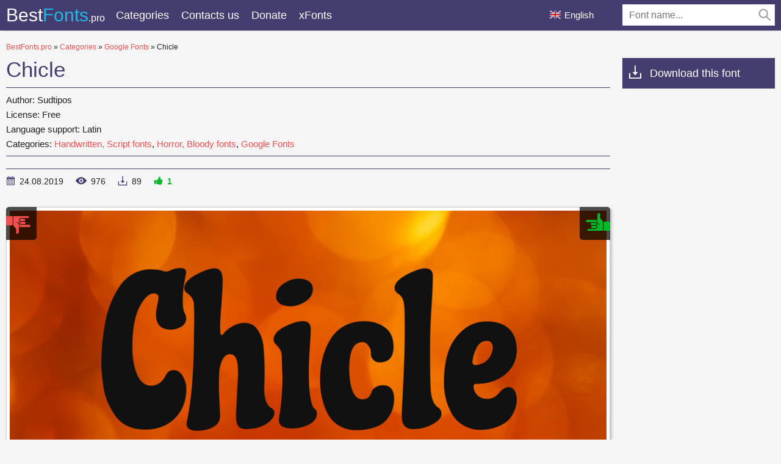

--- FILE ---
content_type: text/html; charset=utf-8
request_url: https://en.bestfonts.pro/font/chicle
body_size: 8959
content:
<!DOCTYPE html>
<html xmlns:og="http://ogp.me/ns#" xmlns:fb="https://www.facebook.com/2008/fbml" lang="en"
xml:lang="en">
<head>
<meta charset="utf-8" />
<meta http-equiv="X-UA-Compatible" content="IE=edge">
<title>
Chicle: download for free and install for your website or Photoshop.
</title>
<meta name="description" content="Download Chicle. The font is available in all formats (Chicle woff2, Chicle woff, Chicle ttf, Chicle eot) and applicable to the website, photoshop and any OS. ">
<meta property="og:site_name" content="BestFonts.pro" />
<meta property="og:type" content="website" />
<meta property="og:title" content="Chicle: download for free and install for your website or Photoshop." />
<meta property="og:url" content="https://en.bestfonts.pro/font/chicle" />
<meta property="og:description" content="Download Chicle. The font is available in all formats (Chicle woff2, Chicle woff, Chicle ttf, Chicle eot) and applicable to the website, photoshop and any OS. " />
<meta property="og:image" content="/public/images/share.png" />
<meta name="yandex-verification" content="f1a8838a5a3a4de2" />
<meta name="google-site-verification" content="HThwuHm3ZVxrLEAPw2nXC5-g6fudnDn7zruUuRxkyh4" />
<meta name='wmail-verification' content='127f0900d34a1743cf992f951dc280d8' />
<meta name="msvalidate.01" content="09CB4DB863892AE6C27711B39F2EB25C" />
<meta name="viewport" content="width=device-width, initial-scale=1">
<link rel="stylesheet" type="text/css" media="screen" href="/public/style.css" />
<link rel="apple-touch-icon" sizes="180x180" href="/public/favicon/apple-touch-icon.png">
<link rel="icon" type="image/png" sizes="32x32" href="/public/favicon/favicon-32x32.png">
<link rel="icon" type="image/png" sizes="16x16" href="/public/favicon/favicon-16x16.png">
<link rel="manifest" href="/public/favicon/site.webmanifest">
<link rel="mask-icon" href="/public/favicon/safari-pinned-tab.svg" color="#5bbad5">
<meta name="msapplication-TileColor" content="#ffffff">
<meta name="theme-color" content="#ffffff">
<link rel="canonical" href="https://en.bestfonts.pro/font/chicle">

<link rel="amphtml" href="https://en.bestfonts.pro/font/amp/chicle">


<link rel="alternate" href="https://bestfonts.pro/font/chicle" hreflang="ru">

<link rel="alternate" href="https://uk.bestfonts.pro/font/chicle" hreflang="uk">

<link rel="alternate" href="https://es.bestfonts.pro/font/chicle" hreflang="es">

<link rel="alternate" href="https://de.bestfonts.pro/font/chicle" hreflang="de">

<link rel="alternate" href="https://pl.bestfonts.pro/font/chicle" hreflang="pl">



<script async src="//pagead2.googlesyndication.com/pagead/js/adsbygoogle.js"></script>
<script>
(adsbygoogle = window.adsbygoogle || []).push({
google_ad_client: "ca-pub-9725729590098852",
enable_page_level_ads: true
});
</script>


</head>
<body>
<script type="text/javascript" > (function(m,e,t,r,i,k,a){m[i]=m[i]||function(){(m[i].a=m[i].a||[]).push(arguments)}; m[i].l=1*new Date();k=e.createElement(t),a=e.getElementsByTagName(t)[0],k.async=1,k.src=r,a.parentNode.insertBefore(k,a)}) (window, document, "script", "https://cdn.jsdelivr.net/npm/yandex-metrica-watch/tag.js", "ym"); ym(51800381, "init", { clickmap:true, trackLinks:true, accurateTrackBounce:true, webvisor:true }); </script> <noscript><div><img src="https://mc.yandex.ru/watch/51800381" style="position:absolute; left:-9999px;" alt="" /></div></noscript>
<header>
<div class="container">
<a href="/" class="logo" title="BestFonts.pro">Best<span>Fonts</span><em>.pro</em></a>
<div class="burger-menu">
<div class="burger"></div>
</div>
<nav>
<ul class="">
<li class="dropList"><a href="/categories" title="All categories">
Categories</a>
<div class="drop-menu">
<div>
<div class="container">
<ul>


<li><a href="/category/sans-serif-fonts"
title="Fonts without Serif and Grotesque (Sans Serif fonts)"><strong>
Sans Serif fonts</strong></a></li>



<li><a href="/category/serif-fonts"
title="Fonts with Serif"><strong>
Serif fonts</strong></a></li>



<li><a href="/category/slab-serif-fonts"
title="Serif fonts with Slab"><strong>
Slab Serif fonts</strong></a></li>



<li><a href="/category/monospace-fonts"
title="Monospaced fonts"><strong>
Monospaced fonts</strong></a></li>



<li class="subcat"><a href="/category/ide-console-programming-fonts"
title="Fonts for IDE, console, programming">
Fonts for IDE or console</a></li>



<li><a href="/category/handwritten-script-fonts"
title="Handwritten and Script fonts"><strong>
Handwritten, Script fonts</strong></a></li>



<li><a href="/category/decorative-fonts"
title="Decorative fonts"><strong>
Decorative fonts</strong></a></li>



<li class="subcat"><a href="/category/poster-fonts"
title="Fonts for posters and promotion">
Poster fonts</a></li>



<li class="subcat"><a href="/category/western-fonts"
title="Western fonts and old fonts">
Western fonts</a></li>



<li class="subcat"><a href="/category/3d-fonts"
title="3D, Volume fonts">
3D, Volume fonts</a></li>



<li class="subcat"><a href="/category/outline-fonts"
title="Outline, shape fonts">
Outline fonts</a></li>



<li class="subcat"><a href="/category/graffiti-fonts"
title="Fonts for graffiti">
Graffiti fonts</a></li>



<li class="subcat"><a href="/category/paintbrush-fonts"
title="Fonts are like brush strokes.">
Paintbrush fonts</a></li>



<li class="subcat"><a href="/category/tehno-fonts"
title="Techno, LCD  and computer fonts">
Tehno, LCD  fonts</a></li>



<li class="subcat"><a href="/category/barcodes"
title="Barcode fonts">
Barcodes</a></li>



<li class="subcat"><a href="/category/comic-fonts"
title="Comic, Cartoon fonts">
Comic, Cartoon fonts</a></li>



<li class="subcat"><a href="/category/pixel-fonts"
title="Pixel, Bitmap, Digital fonts">
Pixel, Bitmap, Digital fonts</a></li>



<li class="subcat"><a href="/category/horror-fonts"
title="Horror, Destroy, Bloody fonts">
Horror, Bloody fonts</a></li>



<li class="subcat"><a href="/category/vintage-retro-fonts"
title="Vintage, Retro and old fonts">
Vintage, Retro and old fonts</a></li>



<li class="subcat"><a href="/category/fairy-tale-fonts"
title="Fairy tale fonts">
Fairy tale fonts</a></li>



<li><a href="/category/icon-fonts"
title="Fonts consisting of icons or ornaments"><strong>
Icon fonts</strong></a></li>



<li><a href="/category/display-header-fonts"
title="Display, Heavy, Bold fonts for header"><strong>
Display, Heavy, Bold fonts</strong></a></li>



<li><a href="/category/google-fonts"
title="Free fonts from &#34;Google Fonts&#34;"><strong>
Google Fonts</strong></a></li>



<li><a href="/category/gothic-fonts"
title="Gothic fonts">
Gothic fonts</a></li>



<li><a href="/category/rounded-fonts"
title="Rounded, round fonts">
Rounded fonts</a></li>



<li><a href="/category/brand-corporate-fonts"
title="Brands and corporate fonts"><strong>
Brands, corporate fonts</strong></a></li>



<li class="subcat"><a href="/category/car-auto-fonts"
title="Сar, Auto fonts">
Сar, Auto fonts</a></li>



<li class="subcat"><a href="/category/it-company-fonts"
title="IT company`s fonts">
IT company`s fonts</a></li>



<li><a href="/category/light-fonts"
title="Light and thin fonts">
Light, thin fonts</a></li>



<li><a href="/category/system-fonts"
title="System and standard fonts for most OS (Windows, MacOS, Android, Linux)">
System and standard OS fonts</a></li>



<li><a href="/category/blackletter-fonts"
title="Blackletter and medieval fonts">
Blackletter fonts</a></li>



<li><a href="/category/fine-elegant-fonts"
title="Fine, elegant fonts">
Fine, elegant fonts</a></li>



<li><a href="/category/ussr-fonts"
title="Font times of the USSR">
USSR fonts</a></li>



<li><a href="/category/east-asian-fonts"
title="East and Asian fonts">
East and Asian fonts</a></li>



<li><a href="/category/greek-antique-fonts"
title="Greek and Antique fonts">
Greek and Antique fonts</a></li>



<li><a href="/category/arabic-fonts"
title="Arabic fonts">
Arabic fonts</a></li>



<li><a href="/category/ukrainian-fonts"
title="Ukrainian fonts for or from Ukraine">
Ukrainian fonts</a></li>



<li><a href="/category/old-cyrillic-fonts"
title="Old Cyrillic fonts">
Old Cyrillic fonts</a></li>



<li><a href="/category/stencil-fons"
title="Stencil and Army fonts">
Stencil fonts</a></li>



<li><a href="/category/sports-fonts"
title="Fonts for sports organizations, competitions, sports leagues and clubs."><strong>
Sports fonts</strong></a></li>



<li class="subcat"><a href="/category/football-fonts"
title="Fonts for football clubs and championships.">
Football and soccer fonts</a></li>



<li class="subcat"><a href="/category/basketball-fonts"
title="Fonts for basketball clubs, leagues, competitions.">
Basketball fonts</a></li>



<li class="subcat"><a href="/category/racing-fonts"
title="Racing fonts. Sports racing. Formula 1, Nascar and other leagues">
Racing fonts</a></li>



<li class="subcat"><a href="/category/other-sports"
title="Fonts of different sports clubs: hockey, rugby, tennis, skiing, baseball.">
Various sports fonts</a></li>



<li><a href="/category/unsorted"
title="Unsorted">
Unsorted</a></li>


</ul>
</div>
</div>
</div>
</li>
<!--<li><a href="/">Топ 30</a></li>
<li><a href="/">Статьи</a></li>-->
<li><a href="/contacts" title="Feedback">
Contacts us</a></li>
<li><a href="/donate" title="Please help us">
Donate</a></li>
<li><a href="https://xfonts.pro/" target="_blank" title="Huge collection of free and paid fonts for the WEB.">xFonts</a></li>
</ul>

<div class="header-search-wrap">
<div class="main-search">
<form action="/search/" method="GET">
<div class="search-input"><input type="text" autocomplete="off" name="q" required
placeholder="Font name...">
<button type="submit">
<svg class="searchIcon">
<use xmlns:xlink="http://www.w3.org/1999/xlink"
xlink:href="/public/images/icons.svg#searchIcon"></use>
</svg></button></div>
<div class="search-drop-list">
<ul></ul>
</div>
</form>
</div>
</div>

</nav>
<div class="lang-link ">
<p><img src="/public/images/lang/en.png" alt="English">English</p>
<ul>

<li><a href="https://bestfonts.pro/font/chicle" title="Русский"><img
src="/public/images/lang/ru.png"
alt="Русский">Русский</a></li>

<li><a href="https://uk.bestfonts.pro/font/chicle" title="Українська"><img
src="/public/images/lang/uk.png"
alt="Українська">Українська</a></li>

<li><a href="https://es.bestfonts.pro/font/chicle" title="Español"><img
src="/public/images/lang/es.png"
alt="Español">Español</a></li>

<li><a href="https://de.bestfonts.pro/font/chicle" title="Deutsch"><img
src="/public/images/lang/de.png"
alt="Deutsch">Deutsch</a></li>

<li><a href="https://pl.bestfonts.pro/font/chicle" title="Polski"><img
src="/public/images/lang/pl.png"
alt="Polski">Polski</a></li>

</ul>
</div>
</div>
</header>
<div class="over"></div>
<div class="pad"></div>
<main>
<div class="container">
<div class="speedbar">
<span itemscope itemtype="http://data-vocabulary.org/Breadcrumb"><a href="/" itemprop="url"><span itemprop="title">BestFonts.pro</span></a></span>
&raquo;
<span itemscope itemtype="http://data-vocabulary.org/Breadcrumb"><a href="/categories" itemprop="url"><span
itemprop="title">
Categories</span></a></span>
&raquo;
<span itemscope itemtype="http://data-vocabulary.org/Breadcrumb"><a href="/category/google-fonts"
itemprop="url"><span itemprop="title">
Google Fonts</span></a></span>
&raquo;
Chicle
</div>
<div class="font-row-wrap">
<div class="font-left">
<div class="font-info-left">
<h1>
Chicle
</h1>
<div class="font-description ">

<p><strong>
Author: </strong>
Sudtipos
</p>

<p><strong>
License: </strong>
Free
</p>
<p><strong>
Language support: </strong>

Latin

</p>
<p><strong>
Categories:


<a href="/category/handwritten-script-fonts" title="Handwritten and Script fonts">
Handwritten, Script fonts</a>,



<a href="/category/horror-fonts" title="Horror, Destroy, Bloody fonts">
Horror, Bloody fonts</a>,



<a href="/category/google-fonts" title="Free fonts from &#34;Google Fonts&#34;">
Google Fonts</a>

</strong>
</p>
</div>

<div class="font-full-description"></div>
<ul class="status-bar">
<li><span class="stb1">
<svg class="icon-date">
<use xmlns:xlink="http://www.w3.org/1999/xlink" xlink:href="/public/images/icons.svg#icon-date"></use>
</svg>
</span>
24.08.2019
</li>
<li><span class="stb2">
<svg class="icon-view">
<use xmlns:xlink="http://www.w3.org/1999/xlink" xlink:href="/public/images/icons.svg#icon-view"></use>
</svg>
</span>
<em class="view-indicator">
975</em>
</li>
<li><span class="stb3">
<svg class="icon-download">
<use xmlns:xlink="http://www.w3.org/1999/xlink" xlink:href="/public/images/icons.svg#icon-download"></use>
</svg>
</span>
89
</li>
<li><span class="stb4">
<svg class="icon-rait">
<use xmlns:xlink="http://www.w3.org/1999/xlink" xlink:href="/public/images/icons.svg#icon-rait"></use>
</svg>
</span><em class="rait-indicator">
1</em></li>
</ul>
</div>
<div class="font-info-right">
<div class="white-box">
<div class="owl-wrapper">
<div id="voteYes" class="voteButton" data-url="5d6149fd24676b0465a498e2/yes"><i></i></div>
<div id="voteNo" class="voteButton" data-url="5d6149fd24676b0465a498e2/no"><i></i></div>
<!--
<div class="owl-carousel">
<div><img class="owl-lazy" data-src="/fonts_images/5d6149fd24676b0465a498e2/chicle-font-1-big.png"
data-src-retina="" alt="Chicle"></div>



</div>
-->
<div class="my-slider">
<div class="active"><img src="/fonts_images/5d6149fd24676b0465a498e2/chicle-font-1-big.png" width="1024" height="512" alt="Chicle" loading="lazy"></div>



</div>

</div>
</div>
</div>

<div class="white-box" id="white-box-fontPage">
<div class="font-option-header">
<div class="sample-text-wrap" id="sample-text-fontPage">
<input type="text" value="" placeholder="Type your text here..." data-default="Crazy Fredrick bought many very exquisite opal jewels.">
<div class="sample-text-drop-down"><svg viewBox="0 0 512 512" class="sample-text-drop-down-svg"
width="100%" height="100%">
<use xmlns:xlink="http://www.w3.org/1999/xlink" xlink:href="/public/images/icons.svg#sample-text-drop-down"></use>
</svg></div>
<div class="sample-text-drop-down-placeholder"></div>
<ul>
<li data-content="The quick brown fox jumps over the lazy dog.">English</li>
<li data-content="Жебракують філософи при ґанку церкви в Гадячі, ще й шатро їхнє п’яне знаємо.">Українська</li>
<li data-content="Portez ce vieux whisky au juge blond qui a fumé.">Français</li>
<li data-content="Victor jagt zwölf Boxkämpfer quer über den großen Sylter Deich.">Deutsch</li>
<li data-content="Benjamín pidió una bebida de kiwi y fresa; Noé, sin vergüenza, la más exquisita champaña del menú.">Español</li>
<li data-content="Nechť již hříšné saxofony ďáblů rozezvučí síň úděsnými tóny waltzu, tanga a quickstepu.">čeština</li>
<li data-content="Quizdeltagerne spiste jordbær med fløde, mens cirkusklovnen Walther spillede på xylofon.">Danish</li>
<li data-content="Съешь ещё этих мягких французских булок, да выпей же чаю.">Русский</li>
<li data-content="Ταχίστη αλώπηξ βαφής ψημένη γη, δρασκελίζει υπέρ νωθρού κυνός Takhístè alôpèx vaphês psèménè gè, draskelízei ypér nòthroý kynós">Greek</li>
<li data-content="ऋषियों को सताने वाले दुष्ट राक्षसों के राजा रावण का सर्वनाश करने वाले विष्णुवतार भगवान श्रीराम, अयोध्या के महाराज दशरथ के बड़े सपुत्र थे।">Hindi</li>
<li data-content="Pójdź w loch zbić małżeńską gęś futryn!">polski</li>
<li data-content="Kŕdeľ šťastných ďatľov učí pri ústí Váhu mĺkveho koňa obhrýzať kôru a žrať čerstvé mäso.">Slovak</li>
<li data-content="Flygande bäckasiner söka hwila på mjuka tuvor. ">Swedish</li>
<li data-content="AaBbCcDdEeFfGgHhIiJjKkLlMmNnOoPpQqRrSsTtUuVvWwXxYyZz">AaBbCc</li>
<li data-content="ABCDEFGHIJKLMNOPQRSTUVWXYZ">ABC</li>
<li data-content="abcdefghijklmnopqrstuvwxyz">abc</li>
<li data-content="АаБбВвГгДдЕеЁёЖжЗзИиЙйКкЛлМмНнОоПпРрСсТтУуФфХхЦцЧчШшЩщЪъЫыЬьЭэЮюЯя">АаБбВв</li>
<li data-content="АБВГДЕЁЖЗИЙКЛМНОПРСТУФХЦЧШЩЪЫЬЭЮЯ">АБВ</li>
<li data-content="абвгдеёжзийклмнопрстуфхцчшщъыьэюя">абв</li>
<li data-content="1234567890">Numbers</li>
</ul>
</div>
<div class="font-size-slider-wrap">
<div class="fontSizeIcon"><svg>
<use xmlns:xlink="http://www.w3.org/1999/xlink" xlink:href="/public/images/icons.svg#fontSizeIcon"></use>
</svg></div>
<div class="fontSizeRangeSlider"><input min="12" max="72" value="36" step="12" type="range" aria-label="" data-id="font-size-slider-fontPage" id="font-size-slider_new"></div>
<div class="fontSizeText" id="fontRangeSliderText"></div>
</div>
</div>
<div class="font-area">

<style>
@font-face {
font-family: 'Chicle Regular';
src: url('/fonts_files/5d6149fd24676b0465a498e2/files/Chicle-Regular.eot');
src: url('/fonts_files/5d6149fd24676b0465a498e2/files/Chicle-Regular.eot?#iefix') format('embedded-opentype'),
url('/fonts_files/5d6149fd24676b0465a498e2/files/Chicle-Regular.woff2') format('woff2'),
url('/fonts_files/5d6149fd24676b0465a498e2/files/Chicle-Regular.woff') format('woff'),
url('/fonts_files/5d6149fd24676b0465a498e2/files/Chicle-Regular.ttf') format('truetype');
font-weight: normal;
font-style: normal;
font-display: swap;
}
.font-Chicle-Regular {
font-family: 'Chicle Regular';
}
</style>
<div class="font-area-item">
<div class="font-area-header">
<strong>Chicle Regular</strong>
<div class="font-links" data-fontname="Chicle Regular">

<a href="/fonts_files/5d6149fd24676b0465a498e2/files/Chicle-Regular.ttf" class="ttf-download downloads-label"
title="Download Chicle Regular font in TTF extension">TTF</a>
<a href="/fonts_files/5d6149fd24676b0465a498e2/files/Chicle-Regular.eot" class="eot-download downloads-label"
title="Download Chicle Regular font in EOT extension">EOT</a>
<a href="/fonts_files/5d6149fd24676b0465a498e2/files/Chicle-Regular.woff" class="woff-download downloads-label"
title="Download Chicle Regular font in WOFF extension">WOFF</a>
<a href="/fonts_files/5d6149fd24676b0465a498e2/files/Chicle-Regular.woff2" class="woff2-download downloads-label"
title="Download Chicle Regular font in WOFF2 extension">WOFF2</a>
<a href="/font/download-web/5d6149fd24676b0465a498e2/Chicle-Regular" title="Download and install Chicle Regular font for your own WEB project."
class="web-download downloads-label" target="_blank">WEB</a></div>
</div>
<div class="font-area-preview font-Chicle-Regular" >
Crazy Fredrick bought many very exquisite opal jewels.
</div>
</div>

</div>
</div>
<div class="download-font-button"><a href="/font/download/5d6149fd24676b0465a498e2" title="Download Chicle font in all styles with one ZIP archive."
target="_blank" class="downloads-label" data-url="5d6149fd24676b0465a498e2">
Download Chicle</a></div>


<div class="how-to-install"><strong>How to install the font in:</strong><br>
<a href="https://fontshub.pro/articles/how-to-install-font#windows" target="_blank" title="Install font in Windows">Windows</a>,
<a href="https://fontshub.pro/articles/how-to-install-font#macos" target="_blank" title="Install the font in MacOS">MacOS</a>,
<a href="https://fontshub.pro/articles/how-to-install-font#linux" target="_blank" title="Install the font in Linux">Linux</a>,
<a href="https://fontshub.pro/articles/how-to-install-font#programs" target="_blank" title="Install the font in Photoshop, Figma, Sketch, Adobe InDesign and other graphic applications.">Photoshop</a>,
<a href="https://fontshub.pro/articles/how-to-install-font#web" target="_blank" title="Install the font in own web site">WEB site</a>
</div>

<div style="margin:0 0 40px 0">

<ins class="adsbygoogle"
style="display:block"
data-ad-client="ca-pub-9725729590098852"
data-ad-slot="7099427875"
data-ad-format="auto"
data-full-width-responsive="true"></ins>
<script>
(adsbygoogle = window.adsbygoogle || []).push({});
</script>

</div>

<script type="text/javascript">
var comFrom = 'from';
var comQuote = 'Quote';
var comComments = 'Comments';
</script>
<div class="add-comment-wrap">
<h5>
Add a comment
</h5>
<form id="post-comment" data-id="5d6149fd24676b0465a498e2">
<div class="add-comments-row">
<div class="add-comments-col"><input minlength="2" maxlength="50" type="text" required placeholder="Your name"
name="name"></div>
<div class="add-comments-col"><input minlength="5" maxlength="256" type="email" required placeholder="Your E-mail"
name="email"></div>
</div>
<textarea placeholder="your comment" required name="comment" maxlength="1000"
minlength="10"></textarea>

<div class="comment-question-wrap">
<div class="comment-question"><span class="cq-13"></span> =</div>
<input type="number" name="ans" required>
<input type="hidden" value="13" name="quest">
<button class="btn-outline" id="refreshAns"><svg xmlns="http://www.w3.org/2000/svg" xmlns:xlink="http://www.w3.org/1999/xlink" viewBox="0 -960 960 960">
<path d="M480-160q-133 0-226.5-93.5T160-480q0-133 93.5-226.5T480-800q85 0 149 34.5T740-671v-129h60v254H546v-60h168q-38-60-97-97t-137-37q-109 0-184.5 75.5T220-480q0 109 75.5 184.5T480-220q83 0 152-47.5T728-393h62q-29 105-115 169t-195 64Z"></path>
</svg></button>
</div>
<button type="submit">
Send</button>
</form>
</div>
<div style="margin-top: 20px;">

<ins class="adsbygoogle"
style="display:block"
data-ad-client="ca-pub-9725729590098852"
data-ad-slot="2733793839"
data-ad-format="auto"
data-full-width-responsive="true"></ins>
<script>
(adsbygoogle = window.adsbygoogle || []).push({});
</script>

</div>
</div>
<div class="font-right">
<div class="down-scroll"><svg class="icon-download">
<use xmlns:xlink="http://www.w3.org/1999/xlink" xlink:href="/public/images/icons.svg#icon-download"></use>
</svg>Download this font</div>
<div>

<script async src="//pagead2.googlesyndication.com/pagead/js/adsbygoogle.js"></script>
<!-- BF Справа верх -->
<ins class="adsbygoogle"
style="display:block"
data-ad-client="ca-pub-9725729590098852"
data-ad-slot="6835703990"
data-ad-format="auto"
data-full-width-responsive="true"></ins>
<script>
(adsbygoogle = window.adsbygoogle || []).push({});
</script>

</div>
<br>

<div style="margin-bottom: 12px;"><a href='https://ko-fi.com/W7W5MG2NL' target='_blank'><img loading="lazy" src="/public/images/kofi_button_red.png" alt='Buy Me a Coffee at ko-fi.com' style="max-width: 250px; height: auto; width: auto;" /></a></div>
<div class="white-box" id="catalog-FontPage">
<h3>
Fonts categories
</h3>
<nav class="right-cat">
<ul>


<li><a href="/category/sans-serif-fonts" title="Fonts without Serif and Grotesque (Sans Serif fonts)"><strong>
Sans Serif fonts</strong></a></li>



<li><a href="/category/serif-fonts" title="Fonts with Serif"><strong>
Serif fonts</strong></a></li>



<li><a href="/category/slab-serif-fonts" title="Serif fonts with Slab"><strong>
Slab Serif fonts</strong></a></li>



<li><a href="/category/monospace-fonts" title="Monospaced fonts"><strong>
Monospaced fonts</strong></a></li>



<li class="subcat"><a href="/category/ide-console-programming-fonts" title="Fonts for IDE, console, programming">
Fonts for IDE or console</a></li>



<li><a href="/category/handwritten-script-fonts" title="Handwritten and Script fonts"><strong>
Handwritten, Script fonts</strong></a></li>



<li><a href="/category/decorative-fonts" title="Decorative fonts"><strong>
Decorative fonts</strong></a></li>



<li class="subcat"><a href="/category/poster-fonts" title="Fonts for posters and promotion">
Poster fonts</a></li>



<li class="subcat"><a href="/category/western-fonts" title="Western fonts and old fonts">
Western fonts</a></li>



<li class="subcat"><a href="/category/3d-fonts" title="3D, Volume fonts">
3D, Volume fonts</a></li>



<li class="subcat"><a href="/category/outline-fonts" title="Outline, shape fonts">
Outline fonts</a></li>



<li class="subcat"><a href="/category/graffiti-fonts" title="Fonts for graffiti">
Graffiti fonts</a></li>



<li class="subcat"><a href="/category/paintbrush-fonts" title="Fonts are like brush strokes.">
Paintbrush fonts</a></li>



<li class="subcat"><a href="/category/tehno-fonts" title="Techno, LCD  and computer fonts">
Tehno, LCD  fonts</a></li>



<li class="subcat"><a href="/category/barcodes" title="Barcode fonts">
Barcodes</a></li>



<li class="subcat"><a href="/category/comic-fonts" title="Comic, Cartoon fonts">
Comic, Cartoon fonts</a></li>



<li class="subcat"><a href="/category/pixel-fonts" title="Pixel, Bitmap, Digital fonts">
Pixel, Bitmap, Digital fonts</a></li>



<li class="subcat"><a href="/category/horror-fonts" title="Horror, Destroy, Bloody fonts">
Horror, Bloody fonts</a></li>



<li class="subcat"><a href="/category/vintage-retro-fonts" title="Vintage, Retro and old fonts">
Vintage, Retro and old fonts</a></li>



<li class="subcat"><a href="/category/fairy-tale-fonts" title="Fairy tale fonts">
Fairy tale fonts</a></li>



<li><a href="/category/icon-fonts" title="Fonts consisting of icons or ornaments"><strong>
Icon fonts</strong></a></li>



<li><a href="/category/display-header-fonts" title="Display, Heavy, Bold fonts for header"><strong>
Display, Heavy, Bold fonts</strong></a></li>



<li><a href="/category/google-fonts" title="Free fonts from &#34;Google Fonts&#34;"><strong>
Google Fonts</strong></a></li>



<li><a href="/category/gothic-fonts" title="Gothic fonts">
Gothic fonts</a></li>



<li><a href="/category/rounded-fonts" title="Rounded, round fonts">
Rounded fonts</a></li>



<li><a href="/category/brand-corporate-fonts" title="Brands and corporate fonts"><strong>
Brands, corporate fonts</strong></a></li>



<li class="subcat"><a href="/category/car-auto-fonts" title="Сar, Auto fonts">
Сar, Auto fonts</a></li>



<li class="subcat"><a href="/category/it-company-fonts" title="IT company`s fonts">
IT company`s fonts</a></li>



<li><a href="/category/light-fonts" title="Light and thin fonts">
Light, thin fonts</a></li>



<li><a href="/category/system-fonts" title="System and standard fonts for most OS (Windows, MacOS, Android, Linux)">
System and standard OS fonts</a></li>



<li><a href="/category/blackletter-fonts" title="Blackletter and medieval fonts">
Blackletter fonts</a></li>



<li><a href="/category/fine-elegant-fonts" title="Fine, elegant fonts">
Fine, elegant fonts</a></li>



<li><a href="/category/ussr-fonts" title="Font times of the USSR">
USSR fonts</a></li>



<li><a href="/category/east-asian-fonts" title="East and Asian fonts">
East and Asian fonts</a></li>



<li><a href="/category/greek-antique-fonts" title="Greek and Antique fonts">
Greek and Antique fonts</a></li>



<li><a href="/category/arabic-fonts" title="Arabic fonts">
Arabic fonts</a></li>



<li><a href="/category/ukrainian-fonts" title="Ukrainian fonts for or from Ukraine">
Ukrainian fonts</a></li>



<li><a href="/category/old-cyrillic-fonts" title="Old Cyrillic fonts">
Old Cyrillic fonts</a></li>



<li><a href="/category/stencil-fons" title="Stencil and Army fonts">
Stencil fonts</a></li>



<li><a href="/category/sports-fonts" title="Fonts for sports organizations, competitions, sports leagues and clubs."><strong>
Sports fonts</strong></a></li>



<li class="subcat"><a href="/category/football-fonts" title="Fonts for football clubs and championships.">
Football and soccer fonts</a></li>



<li class="subcat"><a href="/category/basketball-fonts" title="Fonts for basketball clubs, leagues, competitions.">
Basketball fonts</a></li>



<li class="subcat"><a href="/category/racing-fonts" title="Racing fonts. Sports racing. Formula 1, Nascar and other leagues">
Racing fonts</a></li>



<li class="subcat"><a href="/category/other-sports" title="Fonts of different sports clubs: hockey, rugby, tennis, skiing, baseball.">
Various sports fonts</a></li>



<li><a href="/category/unsorted" title="Unsorted">
Unsorted</a></li>


</ul>
</nav>
<br>
<h3> Friends</h3>
<ul>
<li><a href="https://soloads.biz" style="font-size: 16px; font-weight: 600;color: var(--color3);" title="Solo Ads" target="_blank">Solo Ads</a></li>
<li><a href="https://upcasher.com" style="font-size: 16px; font-weight: 600;color: var(--color3);" title="Make Money Online" target="_blank">Make Money Online</a></li>
</ul>
</div>
</div>
</div>
<div id="font" data-id="5d6149fd24676b0465a498e2" data-slug="chicle"></div>
<div class="popup" id="downloadFontPopup">
<div class="popup-in">
<div class="popup-table">
<div class="popup-cell">
<div class="pop pop-download">
<div class="close-popup">
<svg>
<use xmlns:xlink="http://www.w3.org/1999/xlink" xlink:href="/public/images/icons.svg#closeIcon"></use>
</svg>
</div>
<h5 class="pop-header">
Download <span></span> <i></i>
</h5>

<div style="margin: 12px 0;">
<div id="moneyMaker"></div>
</div>
<div class="pop-download__row">
<div class="pop-download__col pop-download__left">
<h6>Help the project</h6>
<p class="pop-download-please">Please share the link with friends,<br>
        this will greatly help the development of this project.<br>
        <a href="/donate" target="_blank">I want to help the project!</a></p>
<div class="please-img"><img src="/public/images/cat.jpg" alt="Help the project"></div>
<div class="web-payment-wrap" style="margin-top: 0;">
<form action="https://www.paypal.com/cgi-bin/webscr" method="post" target="_top">
<input type="hidden" name="cmd" value="_donations" />
<input type="hidden" name="business" value="ZZHN26PYHVF9Q" />
<input type="hidden" name="item_name" value="(bf) For the server, adding new fonts, cat food and beer :)">
<input type="hidden" name="currency_code" value="USD" />
<input type="hidden" name="amount" value="3.33" />
<input type="hidden" name="return" value="https://en.bestfonts.pro/thanks" />
<input type="image" src="https://www.paypalobjects.com/en_AU/i/btn/btn_donateCC_LG.gif" border="0" name="submit" title="PayPal - The safer, easier way to pay online!" alt="Donate with PayPal button" />
<img alt="" border="0" src="https://www.paypal.com/en_AU/i/scr/pixel.gif" width="1" height="1" />
</form>
</div>
</div>
<div class="pop-download__col pop-download__right">
<div class="web-payment-wrap">
<div style="margin-bottom: 12px;"><a href='https://ko-fi.com/W7W5MG2NL' target='_blank'><img loading="lazy" src="/public/images/kofi_button_red.png" alt='Buy Me a Coffee at ko-fi.com' style="max-width: 250px; height: auto; width: auto;" /></a></div>
</div>
<h6>Share the link or make a donation and the download button will become active</h6>
<div class="share-in">
<div class="ya-share2" data-limit="7" data-services="vkontakte,facebook,gplus,twitter,linkedin,blogger,odnoklassniki,moimir,digg,collections,reddit,lj,tumblr,viber,whatsapp,skype,telegram"></div>
</div>
<div class="noThanks-popup"><span>It is hard for me. I just want to download.</span></div>
<div class="download-font-button download-font-button-popup"><a href="" title="">
Download font</a></div>
</div>
</div>
</div>
</div>
</div>
</div>
</div>
<div class="thanks-popup">
Thank you for your vote!
</div>
</div>
</main>
<footer>
<div class="container">
<p class="footerCop">
2019-2022 © BestFonts.pro</p>
<p>
All rights to the fonts posted on the site belong to their respective owners.<br> We do not sell fonts and, in most cases, do not know where to buy them.<br> For all questions regarding the purchase and use of fonts in your projects, please contact their respective owners.<br> If you notice an error on the site, we kindly ask you to inform us by mail. <a href="mailto:bestfonts@post.com">bestfonts@post.com</a>
<br>
<a href="/terms" title="Terms of use">User agreement</a> &nbsp;&nbsp; <a href="/privacy-policy" title="Privacy Policy">Privacy Policy</a>
</p>
<div class="footer-soc">
<p>Please share the link with friends, it will greatly help the development of this project.</p>
<div class="ya-share2" data-popup-direction="top" data-limit="7" data-services="vkontakte,facebook,gplus,twitter,linkedin,blogger,odnoklassniki,moimir,digg,collections,reddit,lj,tumblr,viber,whatsapp,skype,telegram"></div>
</div>
</div>
</footer>
<div class="scrollToTop"></div>
<script src="/dist/main.js"></script>


<script async defer src="https://cdn.jsdelivr.net/npm/yandex-share2/share.js"></script>
</body>
</html>

--- FILE ---
content_type: text/html; charset=utf-8
request_url: https://www.google.com/recaptcha/api2/aframe
body_size: 263
content:
<!DOCTYPE HTML><html><head><meta http-equiv="content-type" content="text/html; charset=UTF-8"></head><body><script nonce="LIq8mAn-0mgLUph07rwT7A">/** Anti-fraud and anti-abuse applications only. See google.com/recaptcha */ try{var clients={'sodar':'https://pagead2.googlesyndication.com/pagead/sodar?'};window.addEventListener("message",function(a){try{if(a.source===window.parent){var b=JSON.parse(a.data);var c=clients[b['id']];if(c){var d=document.createElement('img');d.src=c+b['params']+'&rc='+(localStorage.getItem("rc::a")?sessionStorage.getItem("rc::b"):"");window.document.body.appendChild(d);sessionStorage.setItem("rc::e",parseInt(sessionStorage.getItem("rc::e")||0)+1);localStorage.setItem("rc::h",'1765028533650');}}}catch(b){}});window.parent.postMessage("_grecaptcha_ready", "*");}catch(b){}</script></body></html>

--- FILE ---
content_type: text/css; charset=UTF-8
request_url: https://en.bestfonts.pro/public/style.css
body_size: 8289
content:
:root {
    --color: #202124;
    --color2:#23b7e5;
    --color3:#443d6f;
    --color4:#f05050;
    --grey: #f5f5f5;
    --grey2: #e4e8ea;
    --grey3: #727373;
    --green1: #00bb27;
    --green2: #11772d;
    --body-color: #f5f5f5;
  }

* { margin: 0; padding: 0; outline: none; box-sizing: border-box;}
img {border:0;}
body {background: var(--body-color); font:400 12px/1.3 BlinkMacSystemFont,-apple-system,segoe ui,Roboto,Oxygen-Sans,Ubuntu,Cantarell,helvetica neue,arial,sans-serif; color: var(--color);}
.container { max-width:1346px; margin: 0 auto; padding: 0 10px; position: relative;}
ul {list-style:none;}
a {text-decoration: none; color: var(--color4)} 
a:hover {text-decoration: underline; color:var(--color2)}
a, button {transition: all .2s ease-in-out;}

/*Head*/
header { height: 50px; box-shadow: 0 3px 2px -2px rgba(0,0,0,.1); position:fixed; top: 0; left: 0; right: 0; background: #443d6f; z-index: 5;}
.pad {height: 50px; margin-bottom: 40px;}
.logo {font-weight: 400; color: #fff; font-size: 30px; position: absolute; left: 10px; top:5px;}
.logo span {color: var(--color2)}
.logo em {font-style: normal; color: #fff; font-size: 16px;}
.logo:hover {text-decoration: none; color: #fff;}
header nav {left: 250px; top: 0; right: 0; position: absolute;}
header nav>ul>li {float: left; font-size: 18px; font-weight: 300;}
header nav>ul>li>a {color: #fff; height: 50px; line-height: 50px; padding: 0 10px; display: block; transition: all 0.2s ease-in-out;}
header nav>ul>li:hover>a {background: var(--color4); color: #fff; text-decoration: none;}
.dropList {position: relative;}
header nav>ul>li>.drop-menu ul {padding: 20px 10px 20px 10px; font-size: 14px; overflow: auto; columns: 4;}
header nav>ul>li>.drop-menu ul a {color: var(--color3); display: block; line-height: 1.5; padding: 3px 0;}
header nav>ul>li>.drop-menu ul a:hover {color:var(--color4)}

header nav>ul>li>.drop-menu ul li strong {font-weight: 500; font-size: 14px;}
header nav>ul>li>.drop-menu ul li.subcat {background: url(/public/images/sub-cat2.png) no-repeat 5px 7px; padding: 0 0 0 17px;}
header nav>ul>li>.drop-menu {max-height: 0; background: #fff; overflow: hidden; transition: all .2s ease-in-out; z-index: 10; position: fixed; left: 0; right: 0; top: 50px;}
header nav>ul>li.dropList:hover>.drop-menu {max-height: 1000px; box-shadow:0 0px 10px 0px rgba(0,0,0,.8);}
main {min-height: calc(100vh - 260px)}

.lang-link {position: absolute; right: 270px; top: 0; font-weight: 300; height: 50px; width: 110px; padding-top: 15px;}
.lang-link a {color: #fff;}
.lang-link a:hover {color: var(--color4)}
.lang-link-main {right: 10px;}

.lang-link p { color: #fff; font-size: 15px; position: relative; padding-left: 25px;}
.lang-link ul {position: absolute; top: 50px; left: -10px; background: var(--color3); right: -10px; display: none;}
.lang-link img {width: 20px; height: 20px; position: absolute; left: 0; top: -1px}
.lang-link ul li a { display: block; color: #fff; font-size: 15px; position: relative; padding-left: 25px; padding: 10px 0 10px 40px; transition: all .15s ease-in-out}
.lang-link ul li a:hover {background: var(--color4)}
.lang-link ul li img {left: 10px; top: 10px;}
.lang-link:hover ul {display: block;}
.lang-link ul li a:hover {color: #fff;}

.over {background: rgba(0,0,0,.5); height: 0; z-index: 4; position: fixed; height: auto; left: 0; top: 50px; right: 0; bottom: 0; display: none; opacity: 0;}


/*Main*/
.cols-wrap {display: flex; width: 100%;}
.left {padding-right: 20px; flex: 1;}
.right {width: 350px;}
.white-box {padding: 10px; background: #fff; clear: both; border-radius: 5px; border: 1px solid #d0d0d0; box-shadow: 2px 2px 5px 0 rgba(0,0,0,0.26); margin-bottom: 20px;}
.fonts-options-header {background: #e4e8ea; padding: 10px;}
.main-box {padding: 0;}

/*Search*/
.search-row-wrap {display: flex; width: 100%; margin-bottom: 20px;}
.search-left {padding-right: 20px; flex: 1;}
.search-right {width: 250px;}
.main-search {position: relative; z-index: 2;}
.add-font-button {border: 0; display: flex; align-items: center; justify-content: center; width: 100%; height: 50px; cursor: pointer; background:var(--green1); font-size: 0; color: #fff; box-shadow: 0 3px 3px -2px rgba(0,0,0,.2);}
.add-font-button * {vertical-align: middle; display: inline-block;}
.add-font-button span {font-weight: 300; font-size: 24px; margin-right: 10px;}
.add-font-button em {font-style: normal; font:300 20px 'Roboto', Arial, Helvetica, sans-serif;}
.add-font-button:hover {background:var(--green2); box-shadow: 0 0 7px 0 rgba(0,0,0,.3); color: #fff; text-decoration: none;}

.search-input {position: relative;}
.search-input>input { height: 50px; font:300 20px 'Roboto', Arial, Helvetica, sans-serif; color: var(--color); border: 1px solid var(--grey2); display: block; width: 100%; padding: 0 0 0 10px; transition: all 0.2s ease-in-out}
.search-input>button {width: 25px; height: 25px; position: absolute; right: 10px; top: 12px; padding: 0; border: 0; background: none; cursor: pointer}
.searchIcon {width: 25px; height: 25px; fill: #999 }
.search-input>button svg {transition: all .15s ease-in-out}
.search-input>button:hover svg {fill:var(--color4);}
.search-input>input:focus {box-shadow: 0 0 7px 0 rgba(0,0,0,.1); border-color: rgba(209,44,28,.5);}
.search-drop-list {position: absolute; left: 0; right: 0; top: 100%; background: #fff; border:1px solid var(--grey2); box-shadow: 0 3px 3px -2px rgba(0,0,0,.2);
  border: 1px solid var(--grey2); border-top: 0; padding: 10px 0; display: none;}
.search-drop-list li a {padding: 5px 10px; display: block; font-size: 18px; color: var(--color)}
.search-drop-list li a:hover { color: var(--color2);}

.header-search-wrap {width: 250px; position: absolute; top: 7px; right: 10px;}
.header-search-wrap .search-input>input {height: 35px; font-size: 16px;}
.header-search-wrap .search-input>button {top: 7px; right: 7px; width: 20px; height: 20px;}
.header-search-wrap .search-input>button .searchIcon {width: 20px; height: 20px;}
.header-search-wrap .search-drop-list li a {font-size: 14px;}

/*H1-h6*/
.main-header {text-align: center;}
h1 {font-weight: 300; font-size: 35px; margin-bottom: 30px;}
h2 {font-weight: 300; font-size: 30px; margin-bottom: 20px;}
h3 {font-weight: 300; font-size: 20px; margin-bottom: 20px;}
h4 {font-weight: 500; font-size: 18px; margin-bottom: 10px;}
h5 {font-weight: 500; font-size: 16px; margin-bottom: 10px;}


/*Thumbs*/
.thumbs {font-size: 0; margin: 0 -5px}
.thumb {width: 25%; padding:0 5px 10px 5px; display: inline-block; vertical-align: top; }
.thumb-img {display: block; padding: 0 0 56.2% 0; background-position: center; background-size:100% auto; background-repeat: no-repeat; position: relative; color: #fff}
.thumb-img:hover {text-decoration: none; color: #fff}
.thumb>div {border: 1px solid var(--body-color); transition: all 0.2s ease-in-out; overflow: hidden; background: url(/public/images/placeholder.png) no-repeat center var(--color3)}
.thumb>div:hover {box-shadow: 0 0px 10px 0px rgba(0,0,0,.8);}

.thumb-options, .thumb-font-name {position: absolute; left: 0; right: 0; padding:5px 10px; font-weight: 300;  height: 30%; color: #fff; }
.thumb-font-name {top: 0; font-weight: 400; font-size: 16px; background: linear-gradient(to bottom, rgba(0,0,0,0.9) 0%,rgba(0,0,0,0) 100%);}
.thumb-options {bottom:-1px; background: linear-gradient(to top, rgba(0,0,0,0.9) 0%,rgba(0,0,0,0) 100%); font-size: 12px; font-weight: 300;}
.thumb-options i, .thumb-options span {position: absolute; bottom: 7px;}
.thumb-options span {left: 10px;}
.thumb-options i {right: 10px;}
.thumb-license-label {width: 70px; height: 70px; text-align: center; font-weight: 300; position: absolute; top: -35px; right: -35px; background: #00bb27; z-index: 2; transform: rotate(45deg); padding-top: 54px; font-size: 11px;}
.thumb-license-label1 {background: #00bb27; font-size: 13px; padding-top: 51px;}
.thumb-license-label2 {background: #727373; padding-top: 55px; font-size: 9px; }
.thumb-license-label3 {background: #4f93f8; font-size: 10px;}
.thumb-license-label4 {background: #fdab62; padding-top: 54px;}
.thumb-license-label5 {background: #ea0001; font-size: 13px; padding-top: 52px;}

.thumb>.lt1:hover {border-color:#727373}
.thumb>.lt2:hover {border-color:#00bb27}
.thumb>.lt3:hover {border-color:#4f93f8}
.thumb>.lt4:hover {border-color:#fdab62}
.thumb>.lt5:hover {border-color:#ea0001}

/*Main Page*/
.main-wrap, .cat-wrap { margin-bottom: 40px;}
.main-left, .cat-left {padding-right: 40px; width: calc(100% - 250px); float: left; position: relative;}
.main-right, .cat-right  { width: 250px; float: left;}
.main-left {padding-right: 20px;}
.main-text .main-left p {padding-bottom: 10px;}
.main-right {text-align: center;}
.orSelectTxt {text-align: center; font-size: 25px; font-weight: 300; margin-bottom: 15px; text-transform: uppercase;}
main .mainCats2 li {width: 16.666%; font-size: 14px; padding: 5px;}
main .mainCats2 li a svg {width: 70px; height: 70px;}
main .mainCats2 {margin: 0 -5px 5px -5px;}
.all-cat-button {text-align: center; font-size: 25px; margin-bottom: 60px; font-weight: 300;}
.all-cat-button a {border-bottom: 1px dashed var(--color4)}
.all-cat-button a:hover { text-decoration: none; border-bottom-color: var(--color2);}
.main-text .main-left p { font-size: 14px;}
.main-text h1 {text-align: center; clear: both;}
.please-share-txt {font-size: 15px; font-weight: 500; margin-bottom: 10px;}
.ya-share2 {margin-bottom: 10px;}
.main-right p {font-weight: 500; font-size: 20px; text-transform: uppercase;}
.main-right p span {display: block; font-weight: 300; margin-bottom: 3px;}
.main-right p a {border-bottom: 1px dashed var(--color4)}
.main-right p a:hover {text-decoration: none; border-bottom-color:var(--color2)}


/*Font Page*/
.font-row-wrap { margin-bottom: 40px;}
.font-left {padding-right: 40px; width: calc(100% - 250px); float: left; position: relative;}
.font-right { width: 250px; float: left;}
.font-row-wrap:after, .font-left:after, .cat-wrap:after, .main-wrap:after {clear:both; line-height:0px; height:0px; overflow:hidden; font-size:0px; content:''; display:block;}

.owl-wrapper .owl-carousel .owl-item img {width: auto !important; height: auto !important; margin: 0 auto; max-width: 100%; max-height: 600px}
.owl-wrapper {position: relative; z-index: 1;}
.owl-wrapper .owl-dots {position: absolute; left: 0; right: 0; bottom: 10px; text-align: center; font-size: 0;}
.owl-wrapper .owl-dot {width: 15px; height: 15px; box-shadow: 1px 3px 2px -2px rgba(0,0,0,.9); border-radius: 50%; background: var(--grey2) !important; display: inline-block; margin: 0 3px;}
.owl-wrapper .owl-dot.active {background: var(--color4) !important}

.my-slider {min-height: 260px; display: flex; align-items: center; justify-content: center;}
.my-slider div { max-width: 100%; display: none;}
.my-slider div img {display: block; width: auto; height: auto; max-width: 100%;}
.my-slider div.active {display: block;}

.my-slider-dots {position: absolute; left: 0; right: 0; bottom: 10px; text-align: center; font-size: 0;}
.my-slider-dots i {width: 15px; height: 15px; box-shadow: 1px 3px 2px -2px rgba(0,0,0,.9); border-radius: 50%; background: var(--grey2); display: inline-block; margin: 0 3px; cursor: pointer;}
.my-slider-dots i.active {background: var(--color4) !important}
.my-slider-dots i:hover {background: var(--color2);}


.my-slider-prev {width: 40px; height: 40px; background: rgba(0, 0, 0, .5); position: absolute; left: 0; top: 50%; margin-top: -20px; display: flex; align-items: center; justify-content: center; cursor: pointer;}
.my-slider-prev svg {width: 24px; height: 24px; fill: #fff; transform: rotate(180deg); opacity: .8;}

.my-slider-next {width: 40px; height: 40px; background: rgba(0, 0, 0, .5); position: absolute; right: 0; top: 50%; margin-top: -20px; display: flex; align-items: center; justify-content: center; cursor: pointer;}
.my-slider-next svg {width: 24px; height: 24px; fill: #fff; opacity: .8;}

.font-info-left {float: right; width: 40%; padding-bottom: 20px;}
.font-info-right {float: left; width: 60%; padding-right: 20px; }
.font-info-right .white-box {padding: 5px;margin-bottom: 40px;}
.font-left h1 {font-weight: 300; margin-bottom: 10px; color: var(--color3); line-height: 1.1;}

.font-description {font-size: 15px; border-top: 1px solid var(--color3); padding-top: 10px;}
.font-description strong, .font-full-description-header strong {font-weight: 500; font-size: 15px;}
.font-description p {margin-bottom: 5px;}
.font-full-description {font-size: 14px; margin: 10px 0; border-top: 1px solid var(--color3); padding-top: 10px;}
.font-full-description-header {margin-bottom: 5px;}
.more-txt-wrap { position: relative;}
.more-txt-in {height: 72px; overflow: hidden;}
.more-txt-wrap:after {content:''; display: block; left: 0; right: 0; bottom: 0; height: 30px; position: absolute;
background: -moz-linear-gradient(top, rgba(248,248,248,0) 0%, rgba(248,248,248,1) 100%); /* FF3.6-15 */
background: -webkit-linear-gradient(top, rgba(248,248,248,0) 0%,rgba(248,248,248,1) 100%); /* Chrome10-25,Safari5.1-6 */
background: linear-gradient(to bottom, rgba(248,248,248,0) 0%,rgba(248,248,248,1) 100%); /* W3C, IE10+, FF16+, Chrome26+, Opera12+, Safari7+ */
filter: progid:DXImageTransform.Microsoft.gradient( startColorstr='#00f8f8f8', endColorstr='#f8f8f8',GradientType=0 ); /* IE6-9 */
}
.more-txt-button {margin-top: 5px;}
.more-txt-button span {cursor: pointer; color: var(--color4); border-bottom: 1px dashed var(--color4)}
.more-extended .more-txt-in {height: auto; overflow: visible;}
.more-extended.more-txt-wrap:after {display: none;}

.status-bar {font-size: 0; padding: 10px 0; border-top: 1px solid var(--color3); }
.status-bar li {display: inline-block; font-size: 14px; margin-right: 20px;}
.status-bar li span svg { fill: var(--color3); width: 15px; max-height: 18px;}
.status-bar li span.stb2 svg {width: 18px;}
.status-bar li span.stb3 svg {width: 16px;}
.status-bar li span {display: inline-block; vertical-align: middle; margin-right: 3px;}
.rait-indicator {font-weight: 600;}
.status-bar li em {font-style: normal;}

.neutral-rait { color: var(--grey3)}
.neutral-rait span svg {fill:var(--grey3) !important}
.negative-rait {color: #ea0001}
.negative-rait span svg {fill:#ea0001 !important}
.positive-rait {color: var(--green1)}
.positive-rait span svg {fill:var(--green1) !important}
.voteButton {position: absolute; top:-6px; background: rgba(0,0,0,.7); z-index: 2; transition: all .2s ease-in-out; display: none;}
.voteButton i { display: block;  width: 40px; height: 29px;  }
#voteYes {right: -6px; padding: 10px 0 15px 10px; border-radius: 0 5px 0 5px; }
#voteYes i {background: url(/public/images/rait1.png); background-size: cover;}
#voteNo {left: -6px; padding: 15px 10px 10px 0; border-radius: 5px 0 5px 0;}
#voteNo i {transform: rotate(180deg); background: url(/public/images/rait2.png); background-size: cover;}
.voteButton:hover {background: rgba(0,0,0,1); cursor: pointer;}
.thanks-popup {position: fixed; z-index:666; width: 250px; padding: 10px; color: #fff; text-align: center; left: 50%; top: 50%; margin-left: -125px; background: rgba(68, 61, 111, .8); border-radius: 5px; font-size: 18px; font-weight: 300; display: none;}
hr {display: block; height: 0; clear: both; overflow: hidden; box-shadow: none; outline: 0; overflow: hidden; margin-bottom: 20px; border-top: 1px solid var(--color3)}

.font-option-header {background: var(--grey2); padding:20px; border-radius: 5px 5px 0 0; clear:both; margin: 0 -10px 20px -10px; position: relative; z-index: 2;}
.sample-text-wrap {max-width: 350px; border: 1px solid var(--color3); z-index: 2; height: 30px; background: #fff; position: relative; padding-right: 30px;}
.sample-text-wrap input {width: 100%; height: 28px; border: 0; display: block; padding: 0 0 0 5px; font:400 13px 'Roboto', Arial, Helvetica, sans-serif; color: var(--color);}
.sample-text-drop-down {width: 28px; height: 28px; background: rgba(68, 61, 111, .8); position: absolute; top: 0; right: 0; cursor: pointer; text-align: center; padding-top: 7px;}
.sample-text-drop-down svg {width: 16px; height: 14px; fill: #fff; transition: all .15s ease-in-out;}
.sample-text-wrap ul {position: absolute; left: -1px; right: -1px; margin-top: -1px; top: 30px; background: #fff; border: 1px solid var(--color3); border-top: 0; display: none; overflow: hidden; transition: max-height 0.2s ease-in-out;}
.sample-text-wrap ul li {padding: 6px 5px; font-size: 13px; font-weight: 600; transition: background .1s ease-in-out; overflow: hidden; cursor: pointer; white-space: nowrap; text-overflow: ellipsis;}
.sample-text-wrap ul li:after {margin: 0 0 0 5px; font-weight: 400; content: attr(data-content);}
.sample-text-wrap ul li:hover {background: rgba(68, 61, 111, .2);}
.sample-text-wrap-open .sample-text-drop-down svg { transform: rotate(180deg)}
.sample-text-drop-down-placeholder {position: absolute; top: 0; right: 0; width: 28px; height: 28px; cursor: pointer;}

.font-size-slider-wrap {position: absolute; right: 20px; top: 28px; width: 160px; display: flex; align-items: center;}
#categoryPage .font-size-slider-wrap {top: 20px;}
.fontSizeIcon svg {width: 18px; height: 18px; fill: #443d6f;}
.fontSizeText { font-size: 14px;}
.fontSizeRangeSlider {flex: 1; padding: 0 8px;}
.fontSizeRangeSlider input {width: 100%;}


.speedbar {margin: -10px 0 10px 0;}

.font-area-preview {font-size: 42px; overflow: hidden; white-space: nowrap; text-overflow: ellipsis;}
#white-box-fontPage {padding-top: 0; margin-bottom: 40px;}
.font-area-header { position: relative; margin-bottom: 3px;}
.font-area-header>strong {font-size: 14px; color:#666; font-weight: 500;}
.font-area-header>a {display: none;}
.font-area-item { padding: 0 10px 30px 10px;}
.font-area .font-area-item:last-child {padding-bottom: 10px;}

.font-links {position: absolute; top: 0; right: 0;}
.font-links {font-size: 0;}
.font-links a {font-size: 12px; text-transform: uppercase; display: inline-block; color: #fff; background: var(--color3); padding: 0 7px; height: 20px; line-height: 20px; border-radius: 4px; margin: 0 2px;}
.font-links a:hover {text-decoration: none; background:var(--color4)}
.font-links .web-download {background: var(--color2)}

.right-cat {font-size: 14px; line-height: 1.2;}
.right-cat li { border-bottom: 1px solid #d0d0d0; padding: 5px 10px; margin: 0 -10px;}
.right-cat li a {color: var(--color3)}
.right-cat li a:hover {color: var(--color4); text-decoration: none;}
.right-cat li strong { font-weight: 500; font-size: 14px;}
.right-cat li.subcat {padding-left: 13px; background: url(/public/images/sub-cat.png) no-repeat 18px 7px; padding: 5px 10px 5px 30px; font-size: 13px; position: relative;}
.right-cat li.subcat:before {content: ''; display: block; position: absolute; left: 0; right: 0; top: -1px; height: 1px; background: #fff;}
#catalog-FontPage h3 {font-size: 23px; margin-bottom: 5px; font-weight: 400;}
.download-font-button {text-align: center; margin-bottom: 40px;}
.download-font-button a, .add-comment-wrap button, .sugest-button {display: inline-block; border: 0; height: 50px; line-height: 50px; color: #fff; background: var(--color3); padding: 0 20px; font-size: 18px; font-weight: 500;}
.download-font-button a:hover, .add-comment-wrap button:hover, .sugest-button:hover {background: var(--color4); text-decoration: none;}
.add-comment-wrap .for-google {margin: 0 0 10px 0;}

.download-h2 {text-align: center; font-size: 30px;}

.loader {border: 10px solid var(--color3); border-radius: 50%; border-top: 10px solid var(--color4); width: 80px; height: 80px; animation: spin 2s linear infinite; margin: 0 auto 20px auto; text-align: center; position: relative; z-index: 2;}
.loader-done {border-color: var(--color4)}
.loader-wrap {text-align: center; line-height: 80px; font-size: 28px; font-weight: 600; position: relative;}
.loader-wrap span {position: absolute; left: 0; right: 0; top: 0;}
.loader-wrap span.done {background: url(/public/images/download-arrow.png) no-repeat center; font-size: 0}
.download-font-button2 { position: relative;}
.download-font-button2:after {content:''; display: block; left: 0; right: 0; bottom: 0; top: 0; position: absolute;}
.download-font-button2 a {opacity: .5;}
@keyframes spin {
  0% { transform: rotate(0deg);}
  100% { transform: rotate(360deg);}
}

.web-payment-wrap {max-width: 375px; text-align: center; margin: 0 auto}
.web-payment-wrap>p {font-weight: 500; font-size: 18px; margin-bottom: 10px;}
.please-img img {height: 90px; width: auto; margin-bottom: 10px;}
.pop-download {max-width: 576px; text-align: center;}
.pop-download .pop-header {font-size: 20px; font-weight: 500; margin-bottom: 10px;}
.pop-download .pop-header i {font-style: normal;}
.pop-download h6 {font-size: 16px; font-weight: 500; margin-bottom: 5px;}
.pop-download-please {font-size: 13px; margin-bottom: 10px; line-height: 1.3}
.pop-download-please a {border-bottom: 1px dashed var(--color4)}
.pop-download-please a:hover {text-decoration: none; border-color: var(--color2)}
.download-font-button-popup a { height: 40px; line-height: 40px; font-size: 16px;}
.download-font-button-popup {margin-top: 10px; position: relative}
.download-font-button-popup:after {content: ''; display: block; left: 0; top: 0; right: 0; bottom: 0; position: absolute; background: rgba(255, 255, 255, .7)}
.download-font-button-popup-open:after { display: none}
.noThanks-popup span {color: var(--color4); border-bottom: 1px dashed var(--color4); cursor: pointer;}
.noThanks-popup span:hover {color: var(--color2); border-color: var(--color2);}
.pop-download .web-payment-wrap {margin-top: 20px;}

.pop-download__row {display: flex; margin: 0 -12px;}
.pop-download__col { width: 50%; padding: 0 12px;}
.pop-download__left { border-right: 1px solid var(--color);}
.pop-download__right {}
.pop-download__right h6 {font-weight: 500; font-size: 12px; margin-bottom: 12px;}

.down-scroll {cursor: pointer; border: 0; transition: all .1s ease-in-out; position: relative; margin-bottom: 20px; height: 50px; line-height: 50px; color: #fff; background: var(--color3); padding: 0 0 0 45px; font-size: 18px; font-weight: 400;}
.down-scroll svg {width: 22px; height: 22px; left: 10px; top: 12px; position: absolute; fill:#fff}
.down-scroll:hover {background:var(--color4)}
.download-font-button.shine a {box-shadow: 0px 0px 32px 0px rgba(240,80,80,1);}

/*Comments*/
.add-comment-wrap {max-width: 500px;}
.add-comment-wrap input {width: 100%; font:400 14px 'Roboto', Arial, Helvetica, sans-serif; height: 40px; border-radius: 3px; border: 1px solid var(--color3); padding: 0 0 0 10px;}
.add-comment-wrap input:focus, .add-comment-wrap textarea:focus {border-color: var(--color4)}
.add-comments-row {margin: 0 -5px 10px -5px;}
.add-comments-row:after {content: ''; display: block; clear: both; height: 0; overflow: hidden;}
.add-comments-col {width: 50%; float: left; padding: 0 5px;}
.add-comment-wrap textarea {width: 100%; font:400 14px 'Roboto', Arial, Helvetica, sans-serif; height: 100px; border-radius: 3px; border: 1px solid var(--color3); padding: 10px; resize: none; overflow: auto; display: block; margin-bottom: 10px;}
.add-comment-wrap button {cursor: pointer; height: 40px; line-height: 40px; font-size: 16px;}
.add-comment-wrap button:disabled {opacity: .5;}
.comment-box-header {background: var(--grey2); padding:10px; border-radius: 5px 5px 0 0; margin: 0 -10px; position: relative;}
.comment-box {padding-top: 0; font-size: 14px;}
.comment-content {border-bottom: 1px solid var(--grey2); padding: 10px; margin: 0 -10px 10px -10px; word-break: break-all;}
.quote-comment {font-size: 12px;}
#comments-wrap h5 span {color: var(--color2);}
#comments-wrap h5 {font-size: 20px;}
.comment-content q::before, .comment-content q::after { display: none;}
.comment-content q {background: var(--grey2); display: block; padding: 5px; border-left: 2px solid var(--color2); margin-bottom: 5px; font-size: 13px;}


.cq-1::before {content: '100*2+50*2+40';} 
.cq-2::before {content: '210/3+5';} 
.cq-3::before {content: '100-11*5+21';} 
.cq-4::before {content: '2*5+3';} 
.cq-5::before {content: '84-14*4';} 
.cq-6::before {content: '28*4/8';} 
.cq-7::before {content: '500-320+5';} 
.cq-8::before {content: '174.5*2';} 
.cq-9::before {content: '85+37+100';} 
.cq-10::before {content: '4*10+9';} 
.cq-11::before {content: '20*5-10';} 
.cq-12::before {content: '9/3*10+2';} 
.cq-13::before {content: '(120-9)*6';} 
.cq-14::before {content: '666/3+111';} 
.cq-15::before {content: '990-650+90*2';} 
.cq-16::before {content: '(950-660)/145';}
.cq-17::before {content: '2*3*6';} 
.cq-18::before {content: '32*3-55';} 
.cq-19::before {content: '7*7*2';} 
.cq-20::before {content: '20*5*4*2+200';} 

.comment-question-wrap {display: flex; align-items: center; margin-bottom: 10px;}
.comment-question {display: flex; align-items: center; font-size: 16px; margin-right: 5px;}
#refreshAns {width: 50px;}
.comment-question-wrap input[name="ans"] {width: 80px; margin-right: 10px;}
#refreshAns {padding: 0; display: flex; align-items: center; justify-content: center;}
#refreshAns svg {width: 25px; height: 25px; display: block; fill: #fff;}
  

/*Share*/
.share-wrap-download-page {display: none;}
.share-wrap {text-align: center; margin-bottom: 20px;}
.share-wrap>p {font-size: 16px; margin-bottom: 10px;}
.share-in {margin-bottom: 10px;}
.no-thanks span {color: var(--color4); border-bottom: 1px dashed var(--color4); cursor: pointer;}
.ya-share2__popup_visible {text-align: left;}

/*Category Page*/
.cat-description {margin-bottom: 20px; font-size: 14px;}
.thumbs-cat .thumb {width: 33.33%;}
.thumbs-cat {position: relative; z-index: 1; transition: opacity .15s ease-in-out; opacity: 1}
.opacity {opacity: .5;}
.cat-left h1 {margin-bottom: 10px;}
.custom-select {width: 120px; border: 1px solid var(--color3); height: 30px; cursor: pointer; font-size: 13px; margin-right: 5px;}
.custom-select:hover, .custom-select:active {border-color: var(--color4)}
.cat-header {padding: 5px; border-bottom: 1px solid var(--color3); margin-bottom: 10px; background: var(--grey2); position: sticky; top: 50px; z-index:3;}
.custom-select2 {width: 165px;}
.showed {display: inline-block; vertical-align: middle; font-size: 14px; line-height: 15px;}
.showed i, .showed span {color: var(--color4); font-weight: bold;}
.showed i {font-style: normal; color:var(--color3);}
.grid-cheker {position: absolute; top: 5px; right: 5px; height: 30px; border-radius: 3px; border: 1px solid var(--color3); overflow: hidden; font-size: 0;}
.grid-cheker svg {width: 23px; height: 23px; display: block; fill: var(--color3)}
.grid-cheker input {position: absolute; left: -100px; top:-100px;}
.grid-cheker label {float: left; height: 28px; padding: 2px 3px;  cursor: pointer;}
.grid-cheker label.active {background: var(--color3)}
.grid-cheker label.active svg {fill:#fff}
.cat-loader {position: fixed; z-index: 999; left: 50%; top: 50%; margin-top: -40px; margin-left: calc(-40px - 120px - 20px); display: none}
.more-over:after { content: ''; display: block; left: 0; top: 0; right: 0; bottom: 0; z-index: 1; position: absolute; background: rgba(255,255,255,.5)}

.font-inline-box {padding: 0 0 10px 0; position: relative; margin: 0 4px 10px 4px;}
.font-inline-box-header {background: var(--grey2); position: relative; padding:10px; border-radius: 5px 5px 0 0;}
.font-inline-box-header a {color: var(--color3); font-size: 16px; font-weight: 500;}
.font-inline-box-header a:hover {color: var(--color4)}
.font-inline-stats {position: absolute; right: 5px; top: 10px; font-size: 0;}
.font-inline-stats li {display: inline-block; vertical-align: middle; position: relative; font-size: 14px; padding: 0 5px;}
.font-inline-stats span svg {fill: var(--color3); width: 16px; max-height: 18px; display: block;}
.font-inline-stats li>* {display: inline-block; vertical-align: middle; font-style: normal;}
.font-inline-stats li span {margin-right: 3px;}
.font-inline-stats-rait {font-weight: 600; color: var(--grey3)}
.font-inline-stats-rait svg {margin-top: -2px;}
.font-inline-stats-rait span svg {margin-top: -2px; fill: var(--grey3)}
.font-inline-stats-rait-positive {color: var(--green1)}
.font-inline-stats-rait-positive span svg {fill: var(--green1)}
.font-inline-stats-rait-negative {color:#ea0001}
.font-inline-stats-rait-negative span svg {fill:#ea0001}
.font-inline-sample {font-size: 42px; overflow: hidden; white-space: nowrap; text-overflow: ellipsis; margin: 10px;}
.font-inline-license {display: inline-block; background: #727373; color: #fff; font-size: 12px; height: 20px; line-height: 20px; padding: 0 5px; border-radius: 3px;}
.font-inline-license2 {background: #00bb27}
.font-inline-license3 {background: #4f93f8}
.font-inline-license4 {background: #fdab62;}
.font-inline-license5 {background: #ea0001;}
.font-inline-bottom {padding: 0 10px; position: relative; font-size: 13px;}
.font-inline-bottom span {margin-left: 10px; color: var(--color4);}
.font-inline-bottom p {position: absolute; top: 0; right: 10px; padding: 0 0 0 20px;}
.font-inline-bottom svg {fill: var(--color3); width: 16px; max-height: 17px; display: block; position: absolute; left: 0; top: -2px;}
.list-header {position: relative; padding: 15px 5px; margin-top: -10px; z-index: 2; display: none;}
.noResult {font-weight: 600; font-size: 16px; text-align: center; padding: 30px 0;}
.noFont {font-weight: 300; font-size: 25px; text-align: center; padding: 30px 0;}

.label-for-loading {text-align: center; margin-top: 20px; display: none; position: relative;}
.more-loading {background: var(--color4); padding: 0 20px; cursor: pointer; display:inline-block; border: 0; height: 50px; color: #fff; text-align: center; font-size: 18px;}
.more-loading:hover {background: var(--color2)}

#sans-serif path, #serif path, #slab path, #mono path, #script path, #deco path {fill: var(--color3)}
.svg-type {fill: var(--color3) !important}

.mainCats {font-size: 0; text-align: center; margin: 0 -10px 20px -10px;}
.mainCats li {display: inline-block; vertical-align: top; width: 33.33%; font-size: 16px; padding: 10px;}
.mainCats li a {display: block; margin: 0 auto; background: #fff; border: 4px solid var(--grey2); padding: 10px 5px; color: var(--color1)}
.mainCats li a svg {width: 120px; height: 120px; display: block; margin:0 auto 10px auto;}
.mainCats li a:hover {border-color: var(--color4); text-decoration: none; color: var(--color4);}
.secondary-cats {column-count: 3; font-size: 16px; line-height: 24px; margin-bottom: 5px; text-align: center;}
.cagories-header { text-align: center;}
.cagories-description {font-size: 20px; margin-bottom: 20px; text-align: center;}

.simple-txt-page {font-size: 14px; line-height: 1.5;}
.simple-txt-page h2 {font-size: 30px; margin-bottom: 10px;}
.thanks-img {text-align: center; margin: 20px 0;}
.thanks-img img {width: auto; height: auto; max-width: 100%;}
.bold-txt {font-weight: 500; font-size: 16px; margin-bottom: 10px;}


/*Footer*/
footer {padding: 20px 0; background: var(--color3); color: #fff; margin-top: 50px;}
.footerCop {font-size: 16px; margin-bottom: 10px;}
.footer-soc {position: absolute; top: 0; right: 10px; width: 250px; text-align: center;}
.footer-soc>p { font-size: 15px; font-weight: 500; color:#fff; margin-bottom: 10px;}
.scrollToTop {position:fixed; transition: all 0.15s ease-in-out; right:25px; bottom:25px; z-index:5; display:none; cursor:pointer; background: rgba(0,0,0,0.5) url(/public/images/to-top.png) no-repeat center; width: 40px; height: 40px; border-radius: 5px; opacity: 0;}
.scrollToTop:hover {background: rgba(0,0,0,0.7) url(/public/images/to-top.png) no-repeat center;}


/*Popups*/
.popup {position: fixed; left: 0; top: 0; right: 0; bottom: 0; z-index: 10; background: rgba(68, 61, 111, .9); display: none; opacity: 0;}
.popup-in {position: absolute; left: 0; top: 0; right: 0; bottom: 0; overflow: auto;}
.popup-table {display: table; width: 100%; height: 100%;}
.popup-cell {display: table-cell; width: 100%; height: 100%; padding: 10px; vertical-align: middle;}
.pop-suggest {max-width: 450px;}
.pop {padding:20px; background: #fff; border-radius: 5px; border: 1px solid #d0d0d0; box-shadow: 2px 2px 5px 0 rgba(0,0,0,0.26); margin: 0 auto; position: relative;}
.pop-header {font-size: 30px; font-weight: 300; text-align: center; margin-bottom: 20px;}
.pop-txt {font-size: 14px; text-align: center; margin-bottom: 20px;}
.close-popup {position: absolute; top: 10px; right: 10px;}
.close-popup svg {width: 17px; height: 17px; fill: var(--color3); transition: all .15s ease-in-out}
.close-popup:hover svg {cursor: pointer; fill: var(--color4)}
.sugest-button {height: 40px; line-height: 40px; cursor: pointer; font-size: 16px;}

.propose-font-form {text-align: center; position: relative;}
.propose-font-form input, .propose-font-form textarea { max-width: 304px; transition: all .15s ease-in-out; width: 100%; display: block; margin: 0 auto 10px auto; height: 40px; padding: 0 10px; border: 1px solid rgba(0,0,0,0.14); font: 14px 'Roboto', Arial, Helvetica, sans-serif; background: none;}
.propose-font-form textarea { padding: 10px; height: 100px; overflow: auto; resize: none}
.propose-font-form input:focus, .propose-font-form textarea:focus {border: 1px solid #ff5252;}
.for-google {width: 304px; margin: 0 auto 10px auto;}
.succesSuggest, .failSuggest {font-weight: 500; font-size: 16px; text-align: center; display: none;}
.succesSuggest {color: var(--green1)}
.failSuggest {color: #ff5252}
.form-loader {position: absolute; left: 0; top: 0; right: 0; bottom: 0; background: rgba(255,255,255,.5); display: none;}
.form-loader .loader {top: 30%; left: 50%; margin: -40px 0 0 -40px; position: absolute;}
.form-loader-on .form-loader {display: block;}

/*Downloads Pages*/
.pop-download-box-wrap { display: flex;  margin: 20px -10px; align-items: center;}
.pop-download-box {width: 50%;  text-align: center; padding: 0 10px;}
.pop-download-box:first-child {border-left: 1px solid var(--color3); order: 2;}
.pop-download-box:last-child {box-shadow: 1px 0px 0px 0px rgba(68,61,111,1); padding: 0 20px;}
.pop-download-box h1.download-h2 {font-size: 24px; line-height: 150%;}
.please-img2 img { width: auto; height: 130px;}
.how-to-install {text-align: center; font-size: 15px; line-height: 1.5; margin-top: -20px;}
.font-left .how-to-install {margin: -20px 0 20px 0;}

/*Responsive*/
@media (max-width: 1346px) {
  .thumb {width: 33.33%}
  .font-info-left {width: 100%;}
  .font-info-right {width: 100%; padding-right: 0px;}
  .font-left, .main-left, .cat-left {padding-right: 20px;}
  .pad {margin-bottom: 20px;}
  .owl-wrapper .owl-carousel .owl-item img {max-height:2000px;}
  header nav {left: 180px;}
  .speedbar {margin: 0 0 10px 0;}
  .mainCats li, main .mainCats2 li {font-size: 13px;}
  .thumbs-cat .thumb {width: 33.33%}
  .cat-loader { margin-left: calc(-40px - 120px - 10px)}
  header nav>ul>li>.drop-menu ul {columns: 3}
}

@media (max-width: 980px) {
  .thumb {width: 33.33%}
  h1 {font-size: 30px;}
  .logo {left: 50px;}
  .burger-menu {position:absolute; left:10px; top:7px; width: 30px; height: 40px; cursor: pointer; display:block;}
  .burger {position: absolute; background:var(--color2); width: 100%; height: 5px; top: 50%; right: 0; margin-top: -5px; opacity: 1; border-radius:5px;}
  .burger::before {position: absolute; background:var(--color2); width: 30px; height: 5px; top: 10px; content: ""; display: block; border-radius:5px;}
  .burger::after {position: absolute; background:var(--color2);  width: 30px; height: 5px; bottom: 10px; content: ""; display: block; border-radius:5px;}
  .burger::after, .burger::before, .burger { transition: all .3s ease-in-out;}
  .menu-on .burger::after{ transform: rotate(-45deg); -webkit-transform: rotate(-45deg); bottom: 0; background:var(--color4);}
  .menu-on .burger::before{ transform: rotate(45deg); -webkit-transform: rotate(45deg); top: 0; background:var(--color4);}
  .menu-on .burger {background: rgba(111,111,111,.0);}
  header nav {position: fixed; top:50px; left:0; bottom:0; width:0; overflow: hidden; background: rgba(0,0,0,.85); transition: all .2s ease-in-out;}
  header nav>ul {position:absolute; z-index:2; left: 10px; top: 60px; right: 10px; bottom: 10px; overflow: auto;}
  .withoutTop {top: 10px;}
  header nav>ul::-webkit-scrollbar {width: 5px;}
  header nav>ul::-webkit-scrollbar-track {background: var(--grey);}
  header nav>ul::-webkit-scrollbar-thumb {background: var(--color3);}
  header nav>ul::-webkit-scrollbar-thumb:hover {background: #555;}
  header nav>ul>li {float:none;}
  header nav>ul>li>a {line-height: normal; font-size:18px; text-transform: uppercase; padding:0; color:#fff; font-weight:400; height: auto; display: inline-block;}
  header nav>ul>li {margin-bottom: 10px;}
  .nav-on {width: 250px; overflow: visible;}
  header nav>ul>li>div { display: none;}
  header nav>ul>li>div>ul {background: none; padding: 10px 5px 0 5px; width: auto;}
  header nav>ul>li>a:hover, header nav>ul>li:hover>a {background: none; color: var(--color4)}
  header nav>ul>li>div>ul>li {margin-bottom: 7px;}
  header nav>ul>li>div>ul>li strong {font-size: 12px;}
  .header-search-wrap {width: auto; top: 10px; right: 10px; left: 10px; z-index: 2;}
  .lang-link {right: 10px;}

  .font-left, .cat-left, .main-left, .main-right {width: 100%; padding: 0;}
  .font-right, .cat-right, .search-right {display: none;}
  .cat-description {font-size: 12px;}
  main .mainCats2 li {width: 33.33%;}
  main .mainCats2 li a svg {width: 50px; height: 50px;}
  .search-left {padding-right: 0;}

  .main-text .main-left {margin-bottom: 20px;}
  .main-text .main-left p {font-size: 12px;}

  .thumbs-cat .thumb {width: 33.33%}
  footer {text-align: center;}
  .footer-soc { position: static; width: 100%; margin-top: 15px;}
  .cat-loader { margin-left:-40px}
}

@media (max-width: 767px) {
  .font-links {position: static; margin-top: 2px;}
  .thumb {width: 50%}
  .font-left h1 {font-size: 30px;}
  .speedbar {display: none;}
  .mainCats li {width: 50%;}
  .secondary-cats {column-count: 2;}
  .thumbs-cat .thumb {width: 50%}
  .simple-txt-page h2 {font-size: 25px;}
  .showed {display: block; margin: 5px 0 0 0;}
  .showed div {display: inline-block;}
  #categoryPage .font-size-slider-wrap {position: static; padding-top: 10px;}

  /*Downloads Pages*/
  .pop-download-box-wrap { display: block;  margin: 20px 0; align-items: center;}
  .pop-download-box {width: 100%; padding: 0;}
  .pop-download-box:first-child {border-left: 0;}
  .pop-download-box:last-child {box-shadow: none; border-top:1px solid var(--color3); padding: 20px 10px 0 10px; margin: 0 -10px; width: auto;}
  .web-payment-wrap {margin-bottom: 20px;}
}

@media (max-width: 568px) {
  .font-size-slider-wrap {position: relative; top: auto; right: auto; margin: 30px 0 0 0; z-index: 1;}
  h1 {margin-bottom: 10px; font-size: 25px;}
  .cat-header {position: relative; top: auto;}
  .custom-select {width: calc(100% - 70px); margin-bottom: 5px;}
  .font-inline-sample {font-size: 36px;}
  .scrollToTop { right:15px; bottom:15px; width: 35px; height: 35px;}
  .showed {margin-top: 0;}

  .pop-download__row {display: block; margin: 0;}
  .pop-download__col { width: 100%; padding: 0;}
  .pop-download__left { border-right: 0}
  .pop-download__right {}
  .pop-download__right h6 {font-weight: 500; font-size: 12px; margin-bottom: 12px;}
}


@media (max-width: 480px) {
  .thumb, .thumbs-cat .thumb {width: 100%}
  .mainCats li {width: 100%;}
  .secondary-cats {column-count: 1;}
  main .mainCats2 li {width: 50%;}
  .orSelectTxt {font-size: 20px;}

  .my-slider {min-height: 150px;}
}
@media (max-width: 375px) {
  .font-inline-stats {position: static; margin: 5px 0 0 -5px;}
  .font-inline-bottom span {display: block; margin: 5px 0}
  .font-inline-bottom p {position: relative; top: auto; right: auto;}
}


--- FILE ---
content_type: application/javascript; charset=UTF-8
request_url: https://en.bestfonts.pro/dist/main.js
body_size: 5026
content:
"use strict";var _typeof=typeof Symbol==="function"&&typeof Symbol.iterator==="symbol"?function(obj){return typeof obj}:function(obj){return obj&&typeof Symbol==="function"&&obj.constructor===Symbol&&obj!==Symbol.prototype?"symbol":typeof obj};function _toConsumableArray(arr){if(Array.isArray(arr)){for(var i=0,arr2=Array(arr.length);i<arr.length;i++){arr2[i]=arr[i]}return arr2}else{return Array.from(arr)}}/*Cookies*/function setCookie(name,value,days){var d=new Date;d.setTime(d.getTime()+24*60*60*1000*days);document.cookie=name+"="+value+";path=/;expires="+d.toGMTString()}function getCookie(name){var v=document.cookie.match("(^|;) ?"+name+"=([^;]*)(;|$)");return v?v[2]:null}//Parents
function parents(el,selector){var parents=[];while((el=el.parentNode)&&el!==document){if(!selector||el.matches(selector))parents.push(el)}return parents}function slideToggle(el,speed,callback){if(el.style.display==="none"||el.style.display===""){el.style.display="block";el.style.maxHeight=el.scrollHeight+"px"}else{el.style.maxHeight="0";setTimeout(function(){el.style.display="none";if(typeof callback==="function"){callback()}},speed)}}function createElementFromHTML(htmlString){var div=document.createElement("div");div.innerHTML=htmlString.trim();return div.firstChild}//Menu over
var dropList=document.querySelector(".dropList");var over=document.querySelector(".over");if(dropList)dropList.addEventListener("mouseenter",function(){if(window.innerWidth>980){over.style.display="block";over.style.transition="opacity 150ms";over.style.opacity="1"}});if(dropList)dropList.addEventListener("mouseleave",function(){if(window.innerWidth>980){over.style.transition="opacity 150ms";over.style.opacity="0";setTimeout(function(){return over.style.display="none"},150)}});function fadeIn(element,duration){var opacity=0;var intervalTime=50;element.style.opacity=opacity;element.style.display="block";var interval=setInterval(function(){if(opacity>=1){clearInterval(interval)}element.style.opacity=opacity;opacity+=1/(duration/intervalTime)},intervalTime)}function fadeOut(element,duration){var opacity=1;var intervalTime=50;var interval=setInterval(function(){if(opacity<=0){clearInterval(interval);element.style.display="none"}element.style.opacity=opacity;opacity-=1/(duration/intervalTime)},intervalTime)}//Burger menu toggle
var burgerMenuButton=document.querySelector(".burger-menu");if(burgerMenuButton)burgerMenuButton.addEventListener("click",function(){burgerMenuButton.classList.toggle("menu-on");document.querySelector("header nav").classList.toggle("nav-on")});//Scroll top icon
window.addEventListener("scroll",function(){var scrollToTop=document.querySelector(".scrollToTop");if(window.scrollY>100){scrollToTop.style.display="block";scrollToTop.style.transition="opacity 100ms";scrollToTop.style.opacity="1"}else{scrollToTop.style.transition="opacity 100ms";scrollToTop.style.opacity="0";setTimeout(function(){return scrollToTop.style.display="none"},100)}});document.querySelector(".scrollToTop").addEventListener("click",function(){var htmlBody=document.querySelector("html, body");htmlBody.style.scrollBehavior="smooth";htmlBody.scrollTop=0;// Reset scroll behavior after the animation completes (800 milliseconds)
setTimeout(function(){htmlBody.style.scrollBehavior="auto"},800)});//Search
var searchList;var list=document.querySelector(".search-drop-list ul");var listWrap=document.querySelector(".search-drop-list");var searchInput=document.querySelector(".search-input input");searchInput.addEventListener("focus",function(){if((typeof searchList==="undefined"?"undefined":_typeof(searchList))!=="object"){fetch("/font/search-list/get").then(function(response){if(!response.ok){throw new Error("Network response was not ok")}return response.json()}).then(function(data){if(data!==""){console.log(data);searchList=data;search(data)}}).catch(function(error){console.error("Fetch error:",error)})}});if(searchInput)searchInput.addEventListener("blur",function(){setTimeout(function(){listWrap.style.display="none";list.innerHTML=""},300)});var searchTemplate=function searchTemplate(val,i){var li=document.createElement("li");li.innerHTML="<a href=\"/font/"+val+"\">"+i+"</a>";return li};function search(data){if(searchInput)searchInput.addEventListener("keyup",function(){var sss=String(searchInput.value);listWrap.style.display="none";list.innerHTML="";if(sss.length>2){for(var k in data){var str=String(k.toLowerCase());if(str.indexOf(sss.toLocaleLowerCase())+1){list.append(searchTemplate(data[k],k));listWrap.style.display="block"}}}})}document.addEventListener("click",function(event){var moreTxtButton=event.target.closest(".more-txt-button");if(moreTxtButton){moreTxtButton.style.display="none";var prevElement=moreTxtButton.previousElementSibling;if(prevElement){prevElement.classList.add("more-extended")}}});var moneyMakerTemplate=function moneyMakerTemplate(){var div=document.createElement("div");div.innerHTML="<ins class=\"adsbygoogle\"\n            style=\"display:block\"\n            data-ad-client=\"ca-pub-9725729590098852\"\n            data-ad-slot=\"2346749517\"\n            data-ad-format=\"auto\"\n            data-full-width-responsive=\"true\"></ins>";return div};if(localStorage.getItem("payed")!=2){//Download popup
document.addEventListener("click",function(event){var target=event.target;var downloadPopup=document.getElementById("downloadFontPopup");if(target.classList.contains("ttf-download")||target.classList.contains("eot-download")||target.classList.contains("woff-download")||target.classList.contains("woff2-download")){var parentDataFontname=target.parentElement.dataset.fontname;var buttonText=target.textContent;var popupHeaderSpan=document.querySelector("#downloadFontPopup .pop-header span");var popupHeaderI=document.querySelector("#downloadFontPopup .pop-header i");var downloadLink=document.querySelector("#downloadFontPopup .download-font-button-popup a");popupHeaderSpan.innerHTML=parentDataFontname;popupHeaderI.innerHTML=buttonText;downloadLink.href=target.href;downloadLink.title=parentDataFontname+" Zip";fadeIn(downloadPopup,200);if(document.getElementById("moneyMaker")){document.getElementById("moneyMaker").append(moneyMakerTemplate())}event.preventDefault();(adsbygoogle=window.adsbygoogle||[]).push({})}});document.addEventListener("mousedown",function(event){if(event.target.classList.contains("ya-share2__icon")&&parents(event.target,"#downloadFontPopup").length||event.target.tagName=="SPAN"&&event.target.parentNode.classList.contains("noThanks-popup")&&parents(event.target,"#downloadFontPopup").length){fadeOut(document.querySelector("#downloadFontPopup .noThanks-popup"),200);document.querySelector("#downloadFontPopup .download-font-button-popup").classList.add("download-font-button-popup-open")}});document.addEventListener("click",function(event){var closePopup=event.target.closest("#downloadFontPopup .close-popup");if(closePopup){var popupElement=event.target.closest(".popup");if(popupElement){fadeOut(popupElement,200);document.querySelector("#downloadFontPopup .noThanks-popup").style.display="block";document.querySelector("#downloadFontPopup .noThanks-popup").style.opacity=1;document.querySelector("#downloadFontPopup .download-font-button-popup").classList.remove("download-font-button-popup-open");var moneyMaker=document.getElementById("moneyMaker");if(moneyMaker){moneyMaker.innerHTML=""}}}})}/*Font Page*/var isFontPage=document.querySelector("#font");if(isFontPage){var raitRefresh=function raitRefresh(){var raitIndicator=document.querySelector(".rait-indicator");var indicator=parseFloat(raitIndicator.textContent);raitIndicator.parentNode.className="";if(indicator==0){raitIndicator.parentNode.classList.add("neutral-rait")}if(indicator<0){raitIndicator.parentNode.classList.add("negative-rait")}if(indicator>0){raitIndicator.parentNode.classList.add("positive-rait")}};var raitRefreshCount=function raitRefreshCount(n){var ri=document.querySelector(".rait-indicator");if(n=="+"){ri.textContent=parseFloat(ri.textContent)+1}else{ri.textContent=parseFloat(ri.textContent)-1}raitRefresh()};//Scroll to download button
document.addEventListener("click",function(event){var target=event.target;if(target.classList.contains("down-scroll")){var downloadButton=document.querySelector(".download-font-button");if(downloadButton){var offsetTop=downloadButton.getBoundingClientRect().top+window.scrollY-150;window.scrollTo({top:offsetTop,behavior:"smooth"});setTimeout(function(){downloadButton.classList.add("shine")},1000)}event.preventDefault()}});var globalId=isFontPage.getAttribute("data-id");var globalSlug=isFontPage.getAttribute("data-slug");if(getCookie("view"+globalId)===null){fetch("/font/views/"+globalId).then(function(response){return response.text()}).then(function(data){if(data==="views"){console.log(data)}setCookie("view"+globalId,1,1);var viewIndicator=document.querySelector(".view-indicator");if(viewIndicator){var currentViews=parseFloat(viewIndicator.textContent);viewIndicator.textContent=currentViews+1}}).catch(function(error){console.error("Error:",error)})}if(getCookie("rait"+globalId)==null)document.querySelectorAll(".voteButton").forEach(function(element){return element.style.display="block"});var notificationRait=function notificationRait(){var thanksPopup=document.querySelector(".thanks-popup");document.querySelectorAll(".voteButton").forEach(function(element){return fadeOut(element,100)});setTimeout(function(){fadeIn(thanksPopup,200)},100);setTimeout(function(){fadeOut(thanksPopup,200)},2000)};raitRefresh();raitRefresh();//Rait fetch
document.addEventListener("click",function(e){if(e.target.getAttribute("id")=="voteYes"||e.target.parentNode.getAttribute("id")=="voteYes"||e.target.getAttribute("id")=="voteNo"||e.target.parentNode.getAttribute("id")=="voteNo"){var target=e.target.tagName=="I"?e.target.parentNode:e.target;var url="/font/rait/"+target.getAttribute("data-url");fetch(url).then(function(response){return response.text()}).then(function(data){if(data=="rait"){console.log(data)}setCookie("rait"+globalId,1,1);notificationRait();if(target.getAttribute("id")=="voteYes"){raitRefreshCount("+")}else{raitRefreshCount("-")}}).catch(function(error){console.error("Error:",error)})}});//Download fetch
var downloadLabels=document.querySelectorAll(".downloads-label");if(downloadLabels.length){downloadLabels.forEach(function(element){element.addEventListener("click",function(){var url="/font/downloads/"+isFontPage.getAttribute("data-id");fetch(url).then(function(response){return response.text()}).then(function(data){if(data==="download"){console.log(data)}}).catch(function(error){console.error("Error:",error)})})})}//My Slider
var mySliderDots=document.querySelectorAll(".my-slider-dots i");var mySliderPrev=document.querySelector(".my-slider-prev");var mySliderNext=document.querySelector(".my-slider-next");var mySliderSlides=document.querySelectorAll(".my-slider div");var changeSlide=function changeSlide(e){var button=e.target.tagName!="DIV"?e.target.closest("div"):e.target;var dir=button.classList.contains("my-slider-prev")?"prev":"next";var count=mySliderSlides.length-1;var newIndex=void 0;var current=document.querySelector(".my-slider div.active");var currentIndex=[].concat(_toConsumableArray(current.parentElement.children)).indexOf(current);if(dir=="prev"){if(currentIndex<=count&&currentIndex!=0){newIndex=currentIndex-1}else{return false}}else{if(count>currentIndex&&currentIndex!=count){console.log("nnn");newIndex=currentIndex+1}else{return false}}mySliderDots.forEach(function(dot){return dot.classList.remove("active")});mySliderSlides.forEach(function(slide){return slide.classList.remove("active")});mySliderSlides[newIndex].classList.add("active");mySliderDots[newIndex].classList.add("active")};var mySliderChangeSlide=function mySliderChangeSlide(e){mySliderDots.forEach(function(dot){return dot.classList.remove("active")});e.target.classList.add("active");var index=[].concat(_toConsumableArray(e.target.parentElement.children)).indexOf(e.target);mySliderSlides.forEach(function(slide){return slide.classList.remove("active")});mySliderSlides[index].classList.add("active")};if(mySliderDots.length){mySliderDots.forEach(function(dot){return dot.addEventListener("click",mySliderChangeSlide)});mySliderPrev.addEventListener("click",changeSlide);mySliderNext.addEventListener("click",changeSlide)}}/*Dropdown*/var sampleTextDropdown=document.querySelector(".sample-text-drop-down");if(sampleTextDropdown){var textRenew=function textRenew(val,id){if(id=="sample-text-fontPage"){document.querySelectorAll("#white-box-fontPage .font-area-preview").forEach(function(el){return el.textContent=val})}if(id=="categoryPage"){document.querySelectorAll(".font-inline-sample").forEach(function(el){return el.textContent=val})}};var idST=document.querySelector(".sample-text-wrap").getAttribute("id");document.querySelector(".sample-text-drop-down-placeholder").addEventListener("click",function(event){event.target.parentNode.classList.toggle("sample-text-wrap-open");slideToggle(event.target.parentNode.querySelector("ul"),200)});var sampleTextLi=document.querySelectorAll(".sample-text-wrap ul li");sampleTextLi.forEach(function(element){element.addEventListener("click",function(event){var wrap=parents(element,".sample-text-wrap")[0];wrap.querySelector("input").value=element.getAttribute("data-content");wrap.classList.toggle("sample-text-wrap-open");slideToggle(wrap.querySelector("ul"),200);textRenew(wrap.querySelector("input").value,idST)})});document.addEventListener("mouseup",function(e){var container=document.querySelector(".sample-text-wrap ul");if(!container.contains(e.target)&&!e.target.classList.contains("sample-text-drop-down-placeholder")){container.style.display="none";var pr=parents(container,".sample-text-wrap");pr[0].classList.remove("sample-text-wrap-open")}});document.querySelector(".sample-text-wrap input[type=text]").addEventListener("focus",function(event){return event.target.select()});document.querySelector(".sample-text-wrap input[type=text]").addEventListener("keyup",function(event){if(event.target.value.length!=0){textRenew(event.target.value,idST)}else{textRenew(event.target.getAttribute("data-default"),idST)}})}var newFontSizeRangeSlider=document.getElementById("font-size-slider_new");if(newFontSizeRangeSlider){var startValue=void 0;if(window.innerWidth<569){startValue=36}else{startValue=48}var text=document.getElementById("fontRangeSliderText");var sliderId=newFontSizeRangeSlider.getAttribute("data-id");newFontSizeRangeSlider.value=startValue;text.innerText=startValue;newFontSizeRangeSlider.addEventListener("input",function(){changeFontSize(text,this)});var changeFontSize=function changeFontSize(div,inp){div.innerText=inp.value;if(sliderId=="font-size-slider-fontPage"){var allFontBoxes=document.querySelectorAll("#white-box-fontPage .font-area-preview");allFontBoxes.forEach(function(box){return box.style.fontSize=inp.value+"px"})}else if(sliderId=="font-size-slider-categoryPage"){var _allFontBoxes=document.querySelectorAll(".font-inline-sample");_allFontBoxes.forEach(function(box){return box.style.fontSize=inp.value+"px"})}}}var loaderWrap=document.querySelector(".loader-wrap");if(loaderWrap){var timerDecrement=function timerDecrement(){setTimeout(function(){var newTime=time.textContent-1;time.textContent=newTime;if(newTime>0){timerDecrement()}else{document.querySelector(".loader").classList.add("loader-done");time.classList.add("done");slideToggle(document.querySelector(".share-wrap-download-page"),200,function(){setTimeout(function(){slideToggle(loaderWrap,200)},100)})};},1000)};var time=loaderWrap.querySelector("span");timerDecrement();document.addEventListener("mousedown",function(event){if(event.target.classList.contains("ya-share2__icon")&&parents(event.target,".share-wrap-download-page").length||event.target.tagName=="SPAN"&&event.target.parentNode.classList.contains("no-thanks")&&parents(event.target,".share-wrap-download-page").length){fadeOut(document.querySelector(".share-wrap-download-page .no-thanks"),200);document.querySelector(".download-font-button").classList.remove("download-font-button2")}})}var postComment=document.getElementById("post-comment");if(postComment){postComment.addEventListener("submit",function(e){e.preventDefault();var button=postComment.querySelector("button[type=\"submit\"]");button.disabled=true;var id=postComment.getAttribute("data-id");var params=new URLSearchParams({name:postComment.querySelector("input[name=\"name\"]").value,email:postComment.querySelector("input[name=\"email\"]").value,comment:postComment.querySelector("textarea[name=\"comment\"]").value,ans:postComment.querySelector("input[name=\"ans\"]").value,quest:postComment.querySelector("input[name=\"quest\"]").value});fetch("/font/add-comment/"+id,{method:"POST",headers:{"Content-Type":"application/x-www-form-urlencoded"},body:params}).then(function(response){button.disabled=false;if(!response.ok){throw new Error("Network response was not ok.")}return response.json()}).then(function(result){console.log(result);button.disabled=false;if((typeof result==="undefined"?"undefined":_typeof(result))==="object"){addComment(result);changeRand20()}else{alert(result)}}).catch(function(error){button.disabled=false;console.error("There has been a problem with your fetch operation:",error.message)})})}var refreshAnsButton=document.querySelector("#refreshAns");var changeRand20=function changeRand20(){var e=arguments.length>0&&arguments[0]!==undefined?arguments[0]:false;if(e)e.preventDefault();var rand20=Math.floor(Math.random()*20)+1;var questClass=document.querySelector(".comment-question span");var questValue=document.querySelector("input[name=\"quest\"]");questValue.value=rand20;questClass.className="";questClass.classList.add("cq-"+rand20);var ansInput=document.querySelector("input[name=\"ans\"]");ansInput.value=""};if(refreshAnsButton)refreshAnsButton.addEventListener("click",changeRand20);document.addEventListener("click",function(e){if(e.target.tagName=="A"&&e.target.parentNode.classList.contains("quote-comment")){e.preventDefault();var wrap=parents(e.target,".comment-box");var txt=wrap[0].querySelector(".comment-content").innerHTML;document.querySelector("#post-comment textarea").value="<q>"+txt+"</q>";var commentBox=document.querySelector(".add-comment-wrap");var htmlBody=document.querySelector("html, body");htmlBody.style.scrollBehavior="smooth";htmlBody.scrollTop=commentBox.offsetTop;setTimeout(function(){htmlBody.style.scrollBehavior="auto"},800)}});function addComment(data){var template="<div class=\"white-box comment-box\">\n        <div class=\"comment-box-header\">\n            <a href=\"mailto:"+data.email+"\">\n            "+data.name+"</a> "+comFrom+"\n            "+data.date+"\n            </div>\n            <div class=\"comment-content\">"+data.comment+"</div>\n            <div class=\"quote-comment\"><a href=\"#\">"+comQuote+"</a></div>\n        </div>";var template2="<div id=\"comments-wrap\"><h5>"+comComments+" (<span>1</span>)</h5>"+template+"</div>";var commentsWrap=document.querySelector("#comments-wrap");if(commentsWrap){commentsWrap.append(createElementFromHTML(template))}else{document.querySelector(".add-comment-wrap").before(createElementFromHTML(template2))}document.getElementById("post-comment").reset()}

--- FILE ---
content_type: image/svg+xml
request_url: https://en.bestfonts.pro/public/images/icons.svg
body_size: 3621
content:
<svg xmlns="http://www.w3.org/2000/svg" xmlns:xlink="http://www.w3.org/1999/xlink">
  <symbol xmlns="http://www.w3.org/2000/svg" viewBox="-3 -3 32 33" id="sans-serif">
    <path d="M1.2 0h3.7L13 14.2 21.1 0h3.6L26 27h-3.8l-.9-20.5-7.5 12.6h-1.9L4.5 6.7 3.6 27H0L1.2 0z"></path>
  </symbol>
  <symbol xmlns="http://www.w3.org/2000/svg" viewBox="-3 -3 38.3 32" id="serif">
    <path d="M.3 0c2.1.1 3.6.1 4.8.1a22.81 22.81 0 0 0 3-.1c.9 2.6 5.8 13.8 8.3 19.8 3.6-8.5 7.4-18 8-19.8a27.251 27.251 0 0 0 3.1.1c1.6 0 3.2-.1 4.4-.1l.1 1.1c-.8.1-2 .2-2.6.2a.8.8 0 0 0-.7.888V7.7c0 7.8.1 13.4.2 15.4.1 1.1.4 1.3 1.2 1.4l2.2.2v1.1c-1 0-3.4-.1-5.3-.1-1.6 0-3.6.1-5.4.1l.1-1.1c2.4-.2 3-.4 3-1.3.1-2.2.3-13.1.4-21.6-4.3 10.8-7.7 20.1-9.1 23.7l-1.8.5C12.6 21 7.6 8.8 5.1 2.1c0 7.9.1 15.6.3 19.7 0 2 .2 2.6 1.9 2.7l2.1.2v1.1c-1.4 0-3.2-.1-5-.1-1.9 0-3.6.1-4.4.1v-1.1a11.019 11.019 0 0 0 1.8-.2c1-.2 1.5-.5 1.6-2.8.2-2.8.4-10.8.4-19.4l-.1-.5a1.423 1.423 0 0 0-1.3-.6L.3 1V0z"></path>
  </symbol>
  <symbol xmlns="http://www.w3.org/2000/svg" viewBox="-3 -3 36 32" id="slab">
    <path d="M20.2 26v-1.9l3-.3c.5 0 .6-.2.6-.7V5.3l-7.2 14.6h-3.5l-7-14.6V23c0 .6 0 .6.6.7l3.1.3v1.9H0V24l2.3-.3a.563.563 0 0 0 .6-.7V3c0-.5-.1-.7-.6-.7L0 2V0h7l7.9 17 8.2-17H30v1.9l-2.4.3c-.5.1-.6.1-.6.7v20.2a.563.563 0 0 0 .6.7l2.4.3V26h-9.8z"></path>
  </symbol>
  <symbol xmlns="http://www.w3.org/2000/svg" viewBox="-3 -3 41.5 35.5" id="script">
    <path d="M0 24.605l.6-.3a3.79 3.79 0 0 0 3.5 2.4c2 0 3.9-1.4 5.9-5a52.253 52.253 0 0 0 5.6-20.6 7.071 7.071 0 0 1 2.9-1.1.608.608 0 0 1 .6.7c0 .3-.1 1.6-.2 2.9-.2 2.2-.4 5.1-.4 7.6 0 4 .6 6.2 1.8 6.2 1.4 0 3.4-2.9 5.4-9.3.6-2 1.3-4.5 1.9-7.1a7.29 7.29 0 0 1 2.8-1 .53.53 0 0 1 .6.6 35.7 35.7 0 0 1-.8 4c-1.2 6.2-2.4 13.5-2.4 17.7 0 2.4.4 5.4 1.9 5.4 1.4 0 3.5-2.7 4.9-10.8l.9.1c-1.6 9.5-4.3 12.5-6.9 12.5-2.8 0-4-3.5-4-8.3a56.677 56.677 0 0 1 1.1-10h-.1c-1.6 4.3-3.9 8.2-6.6 8.2s-3.5-4-3.4-9h-.1a56.133 56.133 0 0 1-3.4 11.4c-1.9 4.2-4.5 7.3-7.9 7.3-2.4.1-3.9-1.8-4.2-4.5z"></path>
  </symbol>
  <symbol xmlns="http://www.w3.org/2000/svg" viewBox="-3 -3 25 33" id="mono">
    <path d="M0 0h4l4.4 11.2 1.4 4.5h.2l1.3-4.5L15.2 0H19v27h-3V11.5c0-2.3.3-6.3.4-8.5h-.1l-1.8 5.9-3.8 10.6H8.8L5 8.9 3 3h-.1c.2 2.2.1 6.2.1 8.5V27H0V0z"></path>
  </symbol>
  <symbol xmlns="http://www.w3.org/2000/svg" viewBox="-3 -3 37.8 34.41" id="deco">
    <path d="M18.3 20.005c0 4.3 1.3 4.7 1.3 5.2 0 .3-.8.3-1.5.2-.1 1.3-.9 2.8-2.2 2.8-1.5 0-2.2-1.9-2.2-2.9a1.876 1.876 0 0 1-1.3-.3c0-.9 1.2-1 1.2-5.6 0-3-2.3-9.8-5-9.8-1.3 0-2.1.8-2.1 3.9 0 9 4.3 10.7 4.3 11.5 0 .2-.8.5-2.2.2a3.058 3.058 0 0 1-2.9 3 3.149 3.149 0 0 1-3.1-2.8c-1.2.2-2.6-.1-2.6-.5a.419.419 0 0 1 .3-.4c2.7-1.6 5.1-5.5 5.1-10.3 0-7.5-5.2-10.1-5.2-10.7 0-.4 1.6-.8 2.7-.7a3.713 3.713 0 0 1 7.2 0c1.2-.1 2.6 0 2.6.5a6.649 6.649 0 0 0-.9 4c0 3.6 1.9 9.1 4.1 9.1 2 0 3.7-4.5 3.7-7.9 0-3.1-1.6-4.6-1.6-5.2 0-.3 1.3-.5 2.6-.2a3.924 3.924 0 0 1 3.8-3 3.966 3.966 0 0 1 4 3.2c1.1-.2 3.3-.1 3.3.4a5.983 5.983 0 0 1-1.3 1.1 14.007 14.007 0 0 0-3.8 9.5c0 8 5.2 9.9 5.2 10.7 0 .3-1.3.6-2.4.5a3.346 3.346 0 0 1-6.6.2c-1 .2-2.3 0-2.3-.2 0-.8 5.1-3.6 5.1-11.1 0-2.4-.2-4.4-2.4-4.4-2.9-.3-4.9 6.9-4.9 10z"></path>
  </symbol>
  <symbol id="searchIcon" viewBox="0 0 16 16">
    <path d="M15.77 14.709l-4.534-4.534a6.013 6.013 0 1 0-1.061 1.061l4.534 4.534a.75.75 0 1 0 1.061-1.061zM6.5 11A4.5 4.5 0 1 1 11 6.5 4.505 4.505 0 0 1 6.5 11z"></path>
  </symbol>
  <symbol id="viewList" viewBox="0 0 48 48">
    <rect height="10" rx="2" ry="2" width="10" x="4" y="6"></rect>
    <rect height="10" rx="2" ry="2" width="10" x="4" y="20"></rect>
    <rect height="10" rx="2" ry="2" width="10" x="4" y="34"></rect>
    <rect height="6" rx="1" ry="1" width="24" x="18" y="8"></rect>
    <rect height="6" rx="1" ry="1" width="24" x="18" y="22"></rect>
    <rect height="6" rx="1" ry="1" width="24" x="18" y="36"></rect>
  </symbol>
  <symbol id="gridView" viewBox="0 0 48 48">
    <rect height="18" rx="2" ry="2" width="18" x="4" y="4"></rect>
    <rect height="18" rx="2" ry="2" width="18" x="26" y="4"></rect>
    <rect height="18" rx="2" ry="2" width="18" x="4" y="26"></rect>
    <rect height="18" rx="2" ry="2" width="18" x="26" y="26"></rect>
  </symbol>
  <symbol id="closeIcon" viewBox="0 0 1280 1280">
    <path transform="translate(0.000000,1280.000000) scale(0.100000,-0.100000)" stroke="none" d="M1545 12784 c-85 -19 -167 -51 -243 -95 -69 -41 -1089 -1049 -1157
                -1144 -101 -141 -140 -263 -140 -440 0 -169 36 -293 125 -427 29 -43 705 -726
                2149 -2170 l2106 -2108 -2111 -2112 c-1356 -1358 -2124 -2133 -2147 -2169 -88
                -137 -121 -249 -121 -419 -1 -181 37 -302 139 -445 68 -95 1088 -1103 1157
                -1144 273 -159 604 -143 853 42 22 17 986 976 2143 2131 l2102 2101 2103
                -2101 c1156 -1155 2120 -2114 2142 -2131 69 -51 130 -82 224 -113 208 -70 431
                -44 629 71 69 41 1089 1049 1157 1144 101 141 140 263 140 440 0 166 -36 290
                -121 422 -25 39 -746 767 -2148 2171 l-2111 2112 2107 2108 c2207 2208 2162
                2161 2219 2303 75 187 77 392 4 572 -53 132 -74 157 -615 700 -289 291 -552
                548 -585 572 -141 101 -263 140 -440 140 -166 0 -289 -35 -420 -120 -41 -26
                -724 -702 -2172 -2149 l-2113 -2111 -2112 2111 c-1454 1452 -2132 2123 -2173
                2150 -64 41 -149 78 -230 101 -79 22 -258 26 -340 7z" />
  </symbol>
  <symbol id="sample-text-drop-down">
    <polygon points="256,382.4 66.8,193.2 109.2,150.8 256,297.6 402.8,150.8 445.2,193.2"></polygon>
  </symbol>
  <symbol id="icon-date" x="0px" y="0px" viewBox="0 0 1000 1000" enable-background="new 0 0 1000 1000" xml:space="preserve">
    <path d="M871.7,990H128.3c-37.3,0-67.6-30.3-67.6-67.6V179c0-37.3,30.3-67.6,67.6-67.6h67.6v33.8c0,56,45.4,101.4,101.4,101.4c56,0,101.4-45.4,101.4-101.4v-33.8h202.8v33.8c0,56,45.4,101.4,101.4,101.4c56,0,101.4-45.4,101.4-101.4v-33.8h67.6c37.3,0,67.6,30.2,67.6,67.6v743.4C939.3,959.7,909,990,871.7,990z M871.7,347.9H128.3v574.5h743.4V347.9z M297.2,516.9H195.9V415.5h101.4V516.9z M297.2,685.9H195.9V584.5h101.4V685.9z M297.2,854.8H195.9V753.4h101.4V854.8z M466.2,516.9H364.8V415.5h101.4V516.9z M466.2,685.9H364.8V584.5h101.4V685.9z M466.2,854.8H364.8V753.4h101.4V854.8z M635.2,516.9H533.8V415.5h101.4V516.9z M635.2,685.9H533.8V584.5h101.4V685.9z M635.2,854.8H533.8V753.4h101.4V854.8z M804.1,516.9H702.8V415.5h101.4V516.9z M804.1,685.9H702.8V584.5h101.4V685.9z M804.1,854.8H702.8V753.4h101.4V854.8z M701.7,212.8c-36.8,0-66.5-29.8-66.5-66.5V76.5c0-36.8,29.8-66.5,66.5-66.5s66.5,29.8,66.5,66.5v69.7C768.3,183,738.5,212.8,701.7,212.8z M296.2,212.8c-36.8,0-66.5-29.8-66.5-66.5V76.5c0-36.8,29.8-66.5,66.5-66.5c36.8,0,66.5,29.8,66.5,66.5v69.7C362.7,183,332.9,212.8,296.2,212.8z" />
  </symbol>
  <symbol id="icon-view" x="0px" y="0px" viewBox="0 0 121.025 121.025" style="enable-background:new 0 0 121.025 121.025;" xml:space="preserve">
    <path d="M1.35,64.212c7.9,9.9,31.4,36.3,59.2,36.3c27.8,0,51.3-26.399,59.2-36.3c1.699-2.2,1.699-5.3,0-7.399
            c-7.9-9.9-31.4-36.3-59.2-36.3c-27.8-0.1-51.3,26.3-59.2,36.2C-0.45,58.913-0.45,62.012,1.35,64.212z M60.55,36.413
            c13.3,0,24,10.7,24,24s-10.7,24-24,24c-13.3,0-24-10.7-24-24S47.25,36.413,60.55,36.413z" />
    <circle cx="60.55" cy="60.413" r="12" />
  </symbol>
  <symbol id="icon-download" x="0px" y="0px" viewBox="0 0 1000 1000" enable-background="new 0 0 1000 1000" xml:space="preserve">
    <path d="M950,990H50V581.7h900V990z M868.3,581.7H131.7v326.7h736.7V581.7z" />
    <path d="M458.3,10H540v490h-81.7V10z" />
    <path d="M50,255L50,255L50,255L50,255L50,255L50,255z" />
    <path d="M452.3,500H295l210.1,245l198.3-245h-51.7H452.3z" />
  </symbol>
  <symbol id="icon-rait" x="0px" y="0px" viewBox="0 0 169 158" enable-background="new 0 0 169 158" xml:space="preserve">
    <path d="M8.5,133.7V72.9c0-1.6,0.6-3.1,1.8-4.3c1.2-1.2,2.6-1.8,4.3-1.8h27.4c1.6,0,3.1,0.6,4.3,1.8c1.2,1.2,1.8,2.6,1.8,4.3
                    v60.8c0,1.6-0.6,3.1-1.8,4.3c-1.2,1.2-2.6,1.8-4.3,1.8H14.6c-1.6,0-3.1-0.6-4.3-1.8C9.1,136.8,8.5,135.4,8.5,133.7z M20.7,121.6
                    c0,1.7,0.6,3.2,1.8,4.3c1.2,1.2,2.6,1.8,4.3,1.8c1.6,0,3.1-0.6,4.3-1.8c1.2-1.2,1.8-2.6,1.8-4.3c0-1.6-0.6-3.1-1.8-4.3
                    c-1.2-1.2-2.6-1.8-4.3-1.8c-1.7,0-3.2,0.6-4.3,1.8C21.3,118.5,20.7,119.9,20.7,121.6z M54.1,133.7V72.8c0-1.6,0.6-3,1.7-4.1
                    c1.1-1.2,2.5-1.8,4.1-1.9c1.5-0.1,3.9-2,7.2-5.6c3.3-3.6,6.5-7.4,9.6-11.5c4.3-5.5,7.5-9.3,9.6-11.4c1.1-1.1,2.1-2.7,2.9-4.6
                    c0.8-1.9,1.4-3.4,1.7-4.6c0.3-1.2,0.7-3.1,1.3-5.7c0.4-2.5,0.8-4.4,1.2-5.8c0.3-1.4,1-3,1.9-4.9c0.9-1.9,2-3.5,3.2-4.7
                    c1.2-1.2,2.6-1.8,4.3-1.8c2.9,0,5.5,0.3,7.8,1c2.3,0.7,4.2,1.5,5.7,2.5c1.5,1,2.8,2.3,3.8,3.8c1,1.6,1.8,3,2.3,4.3
                    c0.5,1.3,0.9,2.8,1.1,4.7c0.3,1.9,0.4,3.3,0.5,4.3c0,1,0,2.2,0,3.7c0,2.4-0.3,4.8-0.9,7.2c-0.6,2.4-1.2,4.3-1.8,5.7
                    c-0.6,1.4-1.5,3.2-2.6,5.3c-0.2,0.4-0.5,0.9-0.9,1.7c-0.4,0.8-0.8,1.5-1,2.1c-0.3,0.6-0.5,1.4-0.8,2.3h26.3
                    c4.9,0,9.2,1.8,12.8,5.4s5.4,7.9,5.4,12.8c0,5.4-1.7,10.2-5.2,14.2c0.9,2.8,1.4,5.2,1.4,7.2c0.2,4.8-1.2,9.2-4.1,13
                    c1.1,3.5,1.1,7.3,0,11.1c-0.9,3.6-2.7,6.6-5.1,8.9c0.6,7.1-1,12.8-4.7,17.2c-4.1,4.8-10.3,7.3-18.7,7.4h-3.4h-7.2h-1.6
                    c-4.2,0-8.7-0.5-13.7-1.5c-4.9-1-8.8-1.9-11.5-2.8c-2.8-0.9-6.6-2.1-11.4-3.8c-7.8-2.7-12.8-4.1-15-4.2c-1.6-0.1-3.1-0.7-4.3-1.9
                    C54.7,136.8,54.1,135.4,54.1,133.7z" />
  </symbol>
  <symbol xmlns="http://www.w3.org/2000/svg" xmlns:xlink="http://www.w3.org/1999/xlink" viewBox="0 0 16 16" id="fontSizeIcon">
    <path d="M1 8h6v2h-2v6h-2v-6h-2zM15 4h-3.934v12h-2.133v-12h-3.934v-2h10z" />
  </symbol>

  <symbol xmlns="http://www.w3.org/2000/svg" xmlns:xlink="http://www.w3.org/1999/xlink" viewBox="0 0 306 306" id="keyboard-arrow-right">
    <polygon points="58.65,267.75 175.95,153 58.65,35.7 94.35,0 247.35,153 94.35,306" />
  </symbol>


</svg>